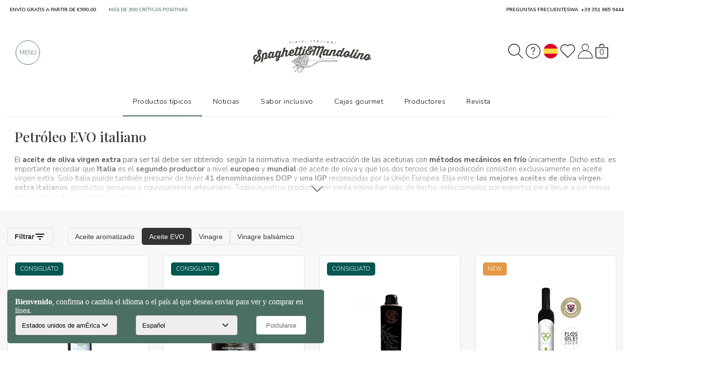

--- FILE ---
content_type: text/html; charset=UTF-8
request_url: https://www.spaghettiemandolino.it/es/olio-extravergine-aceto-balsamico/olio-extravergine
body_size: 30625
content:

 <!DOCTYPE HTML>
<html lang="es">
<head>
    <meta charset="utf-8" />
    <title>Venta de aceite de oliva virgen extra italiano en línea</title>
    <meta name="description" content="Venta de aceite de oliva virgen extra en línea: en nuestra tienda puede encontrar el mejor aceite de oliva virgen extra hecho a mano. | Selección S&M" />
    <link rel="preconnect" href="https://static.spaghettiemandolino.it">
    
    
  	<link rel="canonical" href="https://www.spaghettiemandolino.it/es/olio-extravergine-aceto-balsamico/olio-extravergine" />
    <link rel="next" href="https://www.spaghettiemandolino.it/es/olio-extravergine-aceto-balsamico/olio-extravergine?p=2">
    <link rel="alternate" hreflang="it-IT" href="https://www.spaghettiemandolino.it/olio-extravergine-aceto-balsamico/olio-extravergine" />
<link rel="alternate" hreflang="it-SM" href="https://www.spaghettiemandolino.it/olio-extravergine-aceto-balsamico/olio-extravergine" />
<link rel="alternate" hreflang="it-CH" href="https://www.spaghettiemandolino.it/olio-extravergine-aceto-balsamico/olio-extravergine" />
<link rel="alternate" hreflang="fr-FR" href="https://www.spaghettiemandolino.it/fr/olio-extravergine-aceto-balsamico/olio-extravergine" />
<link rel="alternate" hreflang="fr-MC" href="https://www.spaghettiemandolino.it/fr/olio-extravergine-aceto-balsamico/olio-extravergine" />
<link rel="alternate" hreflang="fr-CH" href="https://www.spaghettiemandolino.it/fr/olio-extravergine-aceto-balsamico/olio-extravergine" />
<link rel="alternate" hreflang="de-AT" href="https://www.spaghettiemandolino.it/de/olio-extravergine-aceto-balsamico/olio-extravergine" />
<link rel="alternate" hreflang="de-DE" href="https://www.spaghettiemandolino.it/de/olio-extravergine-aceto-balsamico/olio-extravergine" />
<link rel="alternate" hreflang="de-LI" href="https://www.spaghettiemandolino.it/de/olio-extravergine-aceto-balsamico/olio-extravergine" />
<link rel="alternate" hreflang="de-CH" href="https://www.spaghettiemandolino.it/de/olio-extravergine-aceto-balsamico/olio-extravergine" />
<link rel="alternate" hreflang="en-IE" href="https://www.spaghettiemandolino.it/en/olio-extravergine-aceto-balsamico/olio-extravergine" />
<link rel="alternate" hreflang="en-GB" href="https://www.spaghettiemandolino.it/en/olio-extravergine-aceto-balsamico/olio-extravergine" />
<link rel="alternate" hreflang="en-CA" href="https://www.spaghettiemandolino.it/en/olio-extravergine-aceto-balsamico/olio-extravergine" />
<link rel="alternate" hreflang="pt-PT" href="https://www.spaghettiemandolino.it/pt/olio-extravergine-aceto-balsamico/olio-extravergine" />
<link rel="alternate" hreflang="nl-BE" href="https://www.spaghettiemandolino.it/nl/olio-extravergine-aceto-balsamico/olio-extravergine" />
<link rel="alternate" hreflang="nl-NL" href="https://www.spaghettiemandolino.it/nl/olio-extravergine-aceto-balsamico/olio-extravergine" />
<link rel="alternate" hreflang="be-BE" href="https://www.spaghettiemandolino.it/be/olio-extravergine-aceto-balsamico/olio-extravergine" />
<link rel="alternate" hreflang="es-AR" href="https://www.spaghettiemandolino.it/es/olio-extravergine-aceto-balsamico/olio-extravergine" />
<link rel="alternate" hreflang="es-ES" href="https://www.spaghettiemandolino.it/es/olio-extravergine-aceto-balsamico/olio-extravergine" />
<link rel="alternate" hreflang="pl-PL" href="https://www.spaghettiemandolino.it/pl/olio-extravergine-aceto-balsamico/olio-extravergine" />
<link rel="alternate" hreflang="sv-SE" href="https://www.spaghettiemandolino.it/sv/olio-extravergine-aceto-balsamico/olio-extravergine" />
<link rel="alternate" hreflang="cs-CZ" href="https://www.spaghettiemandolino.it/cs/olio-extravergine-aceto-balsamico/olio-extravergine" />
<link rel="alternate" hreflang="no-NO" href="https://www.spaghettiemandolino.it/no/olio-extravergine-aceto-balsamico/olio-extravergine" />
<link rel="alternate" hreflang="da-DK" href="https://www.spaghettiemandolino.it/da/olio-extravergine-aceto-balsamico/olio-extravergine" />
<link rel="alternate" hreflang="fi-FI" href="https://www.spaghettiemandolino.it/fi/olio-extravergine-aceto-balsamico/olio-extravergine" />
<link rel="alternate" hreflang="bg-BG" href="https://www.spaghettiemandolino.it/bg/olio-extravergine-aceto-balsamico/olio-extravergine" />
<link rel="alternate" hreflang="el-GR" href="https://www.spaghettiemandolino.it/gr/olio-extravergine-aceto-balsamico/olio-extravergine" />
<link rel="alternate" hreflang="x-default" href="https://www.spaghettiemandolino.it/olio-extravergine-aceto-balsamico/olio-extravergine" />
<meta property="og:url" content="https://www.spaghettiemandolino.it/es/olio-extravergine-aceto-balsamico/olio-extravergine" />

    <meta name="robots" content="index, follow">
    <meta property="og:title" content="Venta de aceite de oliva virgen extra italiano en línea" />
    <meta property="og:site_name" content="spaghettiemandolino.it" />
    <meta property="og:type" content="website" />
    <meta property="og:description" content="Venta de aceite de oliva virgen extra en línea: en nuestra tienda puede encontrar el mejor aceite de oliva virgen extra hecho a mano. | Selección S&M" />
    <meta property="og:image" content="" />
    <meta property="og:image:type" content="image/jpeg" />
    <meta name="facebook-domain-verification" content="dftjp28x5sfpvr9yzs0on726frd8am" />
    <meta property="fb:app_id" content="664932577007548" />
    
    <meta name="viewport" content="width=device-width, initial-scale=1" />
    <meta name="apple-mobile-web-app-capable" content="yes" />
    <meta name="mobile-web-app-capable" content="yes" />
    <meta name="format-detection" content="telephone=no">
    <link rel="apple-touch-icon" href="/img/public/tpl/logo_spaghetti_new.svg" />
    <script type="text/javascript" src="/js/jQuery/jquery-3.7.0.min.js?20230530-1"></script>
    <script type="text/javascript" src="/js/js/bundle.js?20240723-3" defer></script>
    <meta name="p:domain_verify" content="074c77cfe2ceb95a62a9f7c70fbe746a"/>
    <link rel="stylesheet" href="/js/bootstrap-3.3.7/bootstrap.min.css" crossorigin="anonymous">
    <link rel="stylesheet" type="text/css" href="/css/public/public.css?20260116-10332" media="print" onload="this.media='screen'"/>
    
    
    <link rel="stylesheet" type="text/css" href="/css/public/fancybox.css?2020070-4" media="print" onload="this.media='screen'" />
    
    <link rel="stylesheet" type="text/css" href="/css/public/public_tablet.css?20230223" media="print" onload="this.media='only screen and (max-width: 1024px)'" />
    <link rel="stylesheet" type="text/css" href="/css/public/public_phone.css?20250729-1" media="print" onload="this.media='only screen and (max-width: 667px)'" />
    
    
    <link rel="shortcut icon" href="https://www.spaghettiemandolino.it/favicon.ico" type="image/icon" />
    <meta name="google-site-verification" content="B0JW7wbIRLxY8C2WYzGVqm-WixsuIEzlSVRraqEJw8s" /><!-- google shopping -->
    <meta name="google-site-verification" content="Ip0gY3BTDjq62cyb--9Q7VA-TUMexTzaRI4FNXJz4GM" /><!-- google searchconsole -->
    <!--[if lte IE 8]><link rel="stylesheet" type="text/css" href="https://www.spaghettiemandolino.it/css/public/explorer.css" media="screen" /><![endif]-->

    

  <link href="https://fonts.googleapis.com/css2?family=Nunito+Sans:ital,wght@0,300;0,400;0,600;0,700;0,800;1,600&family=Playfair+Display:ital,wght@0,400;0,500;0,600;0,700;1,400&display=swap"
  rel="preload" as="style" onload="this.onload=null; this.rel='stylesheet';"> 
</head>
<script src="https://apis.google.com/js/platform.js?onload=renderBadge" async defer></script>
<script src="https://apis.google.com/js/platform.js?onload=renderOptIn" async defer></script>
<style>
  :root {
    --border-custom: 2em; --fontprincipale: 'Nunito Sans', sans-serif; --verde-sm-sub: #D3EEE7; --verde-sm: #4c6f64; --verde-sm2: #4c6f64; --verde-sm-new: #4c6f64; --search-height: 7em; --search-padding: 1em;}
  @media only screen and (max-width: 667px){
    :root {--border-custom:1em;}
  }
  
  
.spazia-menu{width:100%;height:13em;}
@media only screen and (max-width:667px){.spazia-menu{height:11em;}}
.page_blog #nome-prodotto {margin:3.5em auto 20px !important;height:100px;}
.nome-categoria h1, .nome-corsivato h1 {color:#fff;font-family:var(--fonttitoli);font-weight:700;text-align:left;line-height:1.3;}
.piccola_descrizione_categoria.top_text, .piccola_descrizione_categoria.top_text p {
  /* text-overflow:ellipsis; */
  overflow:hidden;display: -webkit-box;
  /* -webkit-line-clamp: 3; */
  -webkit-box-orient:vertical;color:#333;font-size:16px;line-height:1.3;text-align:left;font-family:var(--fontprincipale);font-weight:300;font-size:15px;margin-bottom:1em;}
.no-scroll-x {overflow-x: hidden;}
</style>
<body class="page_sottocategorie_new">
<div class="spazia-menu natale"></div>
<script>
  const LANG_SCRIPT = "es";
</script>
<div id="overlay-wrapper" style="display:none;">
	<div id="login_close" class="close_menu" ><i class="fa fa-times fa-2x" aria-hidden="true"></i></div>
    <div id="overlay-content-box">
		<div id="loginFrame" src="https://www.spaghettiemandolino.it/login" style="display: none !important;"></div>
    </div>
</div>
<script src="https://www.spaghettiemandolino.it/js/js/lazyload.js?20240920-1"></script>

<link rel="stylesheet" href="https://www.spaghettiemandolino.it/css/public/sottocategoria.css?20240627">
  <div class="piccola_descrizione_categoria" style="margin-left:0;padding-left:2em;padding-top:2em;height: 53px;">
    
    <div id="box_breadcrumb" class="mostra-horeca" itemscope itemtype="https://schema.org/BreadcrumbList"><span><span itemprop="itemListElement" itemscope itemtype="https://schema.org/ListItem"><a itemprop="item" href="https://www.spaghettiemandolino.it/es/"><img src="/img/public/tpl/sem_logo_corto_nero.svg?2" itemprop="image" width="20" height="20" alt="Spaghetti & Mandolino - home page" title="Spaghetti & Mandolino - home page" /></a><meta itemprop="name" content="Home page" /><meta itemprop="position" content="1" /></span> / <span itemprop="itemListElement" itemscope
itemtype="http://schema.org/ListItem"><a itemprop="item" href="https://www.spaghettiemandolino.it/es/food"><span itemprop="name">Productos típicos</span></a><meta itemprop="position" content="2" /></span> / <span itemprop="itemListElement" itemscope
itemtype="http://schema.org/ListItem"><a itemprop="item" href="https://www.spaghettiemandolino.it/es/olio-extravergine-aceto-balsamico"><span itemprop="name">Aceite y vinagre</span></a><meta itemprop="position" content="3" /></span> / <span itemprop="itemListElement" itemscope
itemtype="http://schema.org/ListItem"><span itemprop="name">Aceite EVO</span><meta itemprop="position" content="4" /></span></span></div>
    
  </div>
    <div class="nome-corsivato" style="position: initial;align-items:flex-start;padding:1em 0.5em var(--border-custom) var(--border-custom);transform:initial;
    height:calc(64.6px + 120px);
    display:flex;justify-content:flex-start;width: 100%;flex-direction: column;">
      <h1 style="color: #393939;font-size:28px;font-weight:500;">Petróleo EVO italiano</h1>
      <div class="piccola_descrizione_categoria top_text" style="width: 100%;margin: 0;padding:1em 0;cursor: pointer;" onclick="$('.nome-corsivato').toggleClass('open')"><p>El <strong>aceite de oliva virgen extra</strong> para ser tal debe ser obtenido, según la normativa, mediante extracción de las aceitunas con <strong>métodos mecánicos en frío</strong> únicamente. Dicho esto, es importante recordar que <strong>Italia</strong> es el <strong>segundo productor</strong> a nivel <strong>europeo</strong> y <strong>mundial</strong> de aceite de oliva y que los dos tercios de la producción consisten exclusivamente en aceite virgen extra.&nbsp;Solo Italia puede también presumir de tener <strong>41 denominaciones DOP</strong> y <strong>una IGP</strong> reconocidas por la Unión Europea. Elija entre <strong>los mejores aceites de oliva virgen extra italianos</strong>, productos genuinos y rigurosamente artesanales. Todos nuestros productos en venta online han sido, de hecho, seleccionados por expertos para llevar a sus mesas solo lo mejor de la cocina típica italiana.&nbsp;&nbsp;</p></div>
    </div>
    
    <div class="container box-esterno-grey countProd">
      
 <script>
    function mostraFiltriOpen(){
        $("body").addClass("no-overflow");
        $("#filtri-frame").show();
    }
    function menuFiltriClose(){
        $("body").removeClass("no-overflow");
        $("#filtri-frame").hide();
        //$(".menu-filtri").removeClass("active");
    }
    function menuFiltriReset(){
        if("https://www.spaghettiemandolino.it/es/olio-extravergine-aceto-balsamico/olio-extravergine" != "" && location.href != 'https://www.spaghettiemandolino.it/es/olio-extravergine-aceto-balsamico/olio-extravergine') location.href='https://www.spaghettiemandolino.it/es/olio-extravergine-aceto-balsamico/olio-extravergine';
        else menuFiltriClose();
    }
 </script>
<link rel="stylesheet" href="https://www.spaghettiemandolino.it/css/public/filtri.css?20240627">
  <div class="row filtri-hide_vis active" style="padding:1em 0;">
    <div class="col-sx-12">
        <div class="left-flex">
            <span class="btn-filter" onclick="mostraFiltri()">
                <img src="https://www.spaghettiemandolino.it/img/public/tpl/menu/icon-filtri.jpg" alt="filtri"/>
                <span>Mostrar filtros</span>
            </span>
            <span class="btn-filter" onclick="mostraFiltri()" style="display:none;">
                <img src="https://www.spaghettiemandolino.it/img/public/tpl/menu/icon-filtri.jpg" alt="filtri"/>
                <span>Ocultar filtros</span>
            </span>
        </div>
     </div>
</div>
<script>
    const canonical_url = "https://www.spaghettiemandolino.it/es/olio-extravergine-aceto-balsamico/olio-extravergine";
    var filtro_sottocategoria = [];
    filtro_sottocategoria.push({ "id": "olio-aromatizzato", "value": "olio-aromatizzato", "name": "Aceite aromatizado", "link": "olio-extravergine-aceto-balsamico/olio-aromatizzato" });filtro_sottocategoria.push({ "id": "olio-extravergine", "value": "olio-extravergine", "name": "Aceite EVO", "link": "olio-extravergine-aceto-balsamico/olio-extravergine" });filtro_sottocategoria.push({ "id": "aceto", "value": "aceto", "name": "Vinagre", "link": "olio-extravergine-aceto-balsamico/aceto" });filtro_sottocategoria.push({ "id": "aceto-balsamico", "value": "aceto-balsamico", "name": "Vinagre balsámico", "link": "olio-extravergine-aceto-balsamico/aceto-balsamico" });
    var filtro_categoria_sub = [];
    
    var filtro_categoria_url = [];
    
</script> 
<style>.filtri-hide_vis{ display: none;}.filtri-hide {display: none !important;}</style>
<iframe src="https://www.spaghettiemandolino.it/es/filtri_horizontal.html" frameborder="0" style="width: 100%;height: 80px;" id="filtri_horizontal-frame"></iframe>
<div class="row filtri-hide" name="filtri">
    <script>
        if($(window).width() < 667){
            $(".filtri-hide_vis.active").removeClass("active");
            $(".filtri-hide.active").removeClass("active");
        }
    </script>
    <div class="col-sx-12">
        <div class="centra-flex">
            <div class="space-flex">
                
                
                
                
                
                
                
            </div>
        </div>
        <div class="centra-flex"><div class="space-flex"><input type="text" name="filter_cerca" class="filter_select" placeholder="Buscar..." style="display:none"></div></div>
    </div>
  </div>
  
<div class="container hide-empty" style="padding:0;padding-bottom:2em;height:620px;">
    <div class="row margin-top-60 cont">
        

        
        <div itemprop="itemListElement" itemscope itemtype="http://schema.org/Product" class="col-xs-12 col-sm-6 col-md-3 col-lg-3 box_prodotto_new-container" style="height:540px;margin-bottom:20px;display:;flex-shrink:0;">
    <div class="box_prodotto_new" style="height:540px;">
        <div class="barra_sopra" style="height: 56px;"><span class="label_box"><span style="background-color: var(--verdechiaro);text-transform: uppercase;">CONSIGLIATO</span><span class="box-add-wishlist"><span class="far fa-heart" alt="Aggiungi Aceite toscano IGP EVO 250 ml - Fattoria di Busona ai preferiti" title="Aggiungi Aceite toscano IGP EVO 250 ml - Fattoria di Busona ai preferiti" onclick="add_wish_da_prodotto(this, '5163')"></span><input type="hidden" name="id_prodotto" id="id_prodotto" value="5163"></span></span></div>
        <div style="display:flex;justify-content:center;"><div class="img-bg-box" onclick="window.location.href='https://www.spaghettiemandolino.it/es/p5163-olio-evo-igp-toscano-250-ml-fattoria-di-busona'" style="place-content:center;display:grid;width:200px;height:200px;">
                <picture>
                    <source media="(max-width: 799px)" data-srcset="https://static.spaghettiemandolino.it/cdn-cgi/image/format=auto,fit=contain,width=200,height=200/img_prodotti/big/5163-olio-evo-igp-toscano-250-ml-fattoria-di-busona.jpeg?16929454751" loading="lazy" />
                    <source media="(min-width: 800px)" data-srcset="https://static.spaghettiemandolino.it/cdn-cgi/image/format=auto,fit=contain,width=200,height=200/img_prodotti/big/5163-olio-evo-igp-toscano-250-ml-fattoria-di-busona.jpeg?16929454751" loading="lazy"/>
                    <img data-lazy-src="https://static.spaghettiemandolino.it/cdn-cgi/image/format=auto,fit=contain,width=200,height=200/img_prodotti/big/5163-olio-evo-igp-toscano-250-ml-fattoria-di-busona.jpeg?16929454751" alt="Aceite toscano IGP EVO 250 ml - Fattoria di Busona" title="Aceite toscano IGP EVO 250 ml - Fattoria di Busona" width="200" height="200" loading="lazy"/>
                </picture>
        </div></div>
        <div class="prodotto_flags" data-flags="0,0,0,0,0,0,0,0,0,1,0,1,0,toscana,Toscana"></div>       
        <div class="txt-cont"><h3 class="txt" itemprop="name"><a href="https://www.spaghettiemandolino.it/es/p5163-olio-evo-igp-toscano-250-ml-fattoria-di-busona" title="Aceite toscano IGP EVO 250 ml - Fattoria di Busona" itemprop="url">Aceite toscano IGP EVO 250 ml - Fattoria di Busona</a></h3></div>
        <h5 class="anchor-bottom3" itemprop="brand">Fattoria di Busona</h5>
        <meta itemprop="image" content="https://static.spaghettiemandolino.it/img_prodotti/5163-olio-evo-igp-toscano-250-ml-fattoria-di-busona.jpeg?16929454751" />
        <div class="prezzo" itemprop="offers" itemscope itemtype="http://schema.org/Offer">
            <meta itemprop="priceCurrency" content="EUR" />
            <span itemprop="price" content="10.9"><span class="prezzo-simbol">&euro;</span> 10,90</span>
            <div class="cart-buy-btn" onclick="addToCart(5163)" style="display: ;">
                <img src="https://www.spaghettiemandolino.it/img/icone/cart.svg?1" alt="Añadir al carrito" width="24" height="24"/>
            </div>
            <div class="cart-buy-btn disabled" onclick="add_wish_da_product_not_available(5163)" style="display:none;"><img src="https://www.spaghettiemandolino.it/img/icone/heart.svg?2" alt="Notificarme de la disponibilidad" width="24" height="24"/></div>
        </div>
    </div>
</div>
        
        <div itemprop="itemListElement" itemscope itemtype="http://schema.org/Product" class="col-xs-12 col-sm-6 col-md-3 col-lg-3 box_prodotto_new-container" style="height:540px;margin-bottom:20px;display:;flex-shrink:0;">
    <div class="box_prodotto_new" style="height:540px;">
        <div class="barra_sopra" style="height: 56px;"><span class="label_box"><span style="background-color: var(--verdechiaro);text-transform: uppercase;">CONSIGLIATO</span><span class="box-add-wishlist"><span class="far fa-heart" alt="Aggiungi Aceite Grignano EVO 100 ml - Luigi Ruffo ai preferiti" title="Aggiungi Aceite Grignano EVO 100 ml - Luigi Ruffo ai preferiti" onclick="add_wish_da_prodotto(this, '5173')"></span><input type="hidden" name="id_prodotto" id="id_prodotto" value="5173"></span></span></div>
        <div style="display:flex;justify-content:center;"><div class="img-bg-box" onclick="window.location.href='https://www.spaghettiemandolino.it/es/p5173-olio-evo-grignano-dop-100ml-luigi-ruffo'" style="place-content:center;display:grid;width:200px;height:200px;">
                <picture>
                    <source media="(max-width: 799px)" data-srcset="https://static.spaghettiemandolino.it/cdn-cgi/image/format=auto,fit=contain,width=200,height=200/img_prodotti/big/5173-olio-evo-grignano-dop-100ml-luigi-ruffo.jpeg?16923625461" loading="lazy" />
                    <source media="(min-width: 800px)" data-srcset="https://static.spaghettiemandolino.it/cdn-cgi/image/format=auto,fit=contain,width=200,height=200/img_prodotti/big/5173-olio-evo-grignano-dop-100ml-luigi-ruffo.jpeg?16923625461" loading="lazy"/>
                    <img data-lazy-src="https://static.spaghettiemandolino.it/cdn-cgi/image/format=auto,fit=contain,width=200,height=200/img_prodotti/big/5173-olio-evo-grignano-dop-100ml-luigi-ruffo.jpeg?16923625461" alt="Aceite Grignano EVO 100 ml - Luigi Ruffo" title="Aceite Grignano EVO 100 ml - Luigi Ruffo" width="200" height="200" loading="lazy"/>
                </picture>
        </div></div>
        <div class="prodotto_flags" data-flags="0,0,0,0,0,0,0,1,0,0,0,0,0,veneto,Véneto"></div>       
        <div class="txt-cont"><h3 class="txt" itemprop="name"><a href="https://www.spaghettiemandolino.it/es/p5173-olio-evo-grignano-dop-100ml-luigi-ruffo" title="Aceite Grignano EVO 100 ml - Luigi Ruffo" itemprop="url">Aceite Grignano EVO 100 ml - Luigi Ruffo</a></h3></div>
        <h5 class="anchor-bottom3" itemprop="brand">Azienda Agricola Luigi Ruffo</h5>
        <meta itemprop="image" content="https://static.spaghettiemandolino.it/img_prodotti/5173-olio-evo-grignano-dop-100ml-luigi-ruffo.jpeg?16923625461" />
        <div class="prezzo" itemprop="offers" itemscope itemtype="http://schema.org/Offer">
            <meta itemprop="priceCurrency" content="EUR" />
            <span itemprop="price" content="6"><span class="prezzo-simbol">&euro;</span> 6,00</span>
            <div class="cart-buy-btn" onclick="addToCart(5173)" style="display: ;">
                <img src="https://www.spaghettiemandolino.it/img/icone/cart.svg?1" alt="Añadir al carrito" width="24" height="24"/>
            </div>
            <div class="cart-buy-btn disabled" onclick="add_wish_da_product_not_available(5173)" style="display:none;"><img src="https://www.spaghettiemandolino.it/img/icone/heart.svg?2" alt="Notificarme de la disponibilidad" width="24" height="24"/></div>
        </div>
    </div>
</div>
        
        <div itemprop="itemListElement" itemscope itemtype="http://schema.org/Product" class="col-xs-12 col-sm-6 col-md-3 col-lg-3 box_prodotto_new-container" style="height:540px;margin-bottom:20px;display:;flex-shrink:0;">
    <div class="box_prodotto_new" style="height:540px;">
        <div class="barra_sopra" style="height: 56px;"><span class="label_box"><span style="background-color: var(--verdechiaro);text-transform: uppercase;">CONSIGLIATO</span><span class="box-add-wishlist"><span class="far fa-heart" alt="Aggiungi Aceite Grignano EVO 250 ml - Luigi Ruffo ai preferiti" title="Aggiungi Aceite Grignano EVO 250 ml - Luigi Ruffo ai preferiti" onclick="add_wish_da_prodotto(this, '4985')"></span><input type="hidden" name="id_prodotto" id="id_prodotto" value="4985"></span></span></div>
        <div style="display:flex;justify-content:center;"><div class="img-bg-box" onclick="window.location.href='https://www.spaghettiemandolino.it/es/p4985-olio-extra-vergine-di-oliva-di-grignano-dop-250ml-azienda-agricola-ruffo'" style="place-content:center;display:grid;width:200px;height:200px;">
                <picture>
                    <source media="(max-width: 799px)" data-srcset="https://static.spaghettiemandolino.it/cdn-cgi/image/format=auto,fit=contain,width=200,height=200/img_prodotti/big/4985-olio-extra-vergine-di-oliva-di-grignano-dop-250ml-azienda-agricola-ruffo.jpeg?16923664061" loading="lazy" />
                    <source media="(min-width: 800px)" data-srcset="https://static.spaghettiemandolino.it/cdn-cgi/image/format=auto,fit=contain,width=200,height=200/img_prodotti/big/4985-olio-extra-vergine-di-oliva-di-grignano-dop-250ml-azienda-agricola-ruffo.jpeg?16923664061" loading="lazy"/>
                    <img data-lazy-src="https://static.spaghettiemandolino.it/cdn-cgi/image/format=auto,fit=contain,width=200,height=200/img_prodotti/big/4985-olio-extra-vergine-di-oliva-di-grignano-dop-250ml-azienda-agricola-ruffo.jpeg?16923664061" alt="Aceite Grignano EVO 250 ml - Luigi Ruffo" title="Aceite Grignano EVO 250 ml - Luigi Ruffo" width="200" height="200" loading="lazy"/>
                </picture>
        </div></div>
        <div class="prodotto_flags" data-flags="0,0,0,0,0,0,0,1,0,0,0,0,0,veneto,Véneto"></div>       
        <div class="txt-cont"><h3 class="txt" itemprop="name"><a href="https://www.spaghettiemandolino.it/es/p4985-olio-extra-vergine-di-oliva-di-grignano-dop-250ml-azienda-agricola-ruffo" title="Aceite Grignano EVO 250 ml - Luigi Ruffo" itemprop="url">Aceite Grignano EVO 250 ml - Luigi Ruffo</a></h3></div>
        <h5 class="anchor-bottom3" itemprop="brand">Azienda Agricola Luigi Ruffo</h5>
        <meta itemprop="image" content="https://static.spaghettiemandolino.it/img_prodotti/4985-olio-extra-vergine-di-oliva-di-grignano-dop-250ml-azienda-agricola-ruffo.jpeg?16923664061" />
        <div class="prezzo" itemprop="offers" itemscope itemtype="http://schema.org/Offer">
            <meta itemprop="priceCurrency" content="EUR" />
            <span itemprop="price" content="10.9"><span class="prezzo-simbol">&euro;</span> 10,90</span>
            <div class="cart-buy-btn" onclick="addToCart(4985)" style="display: ;">
                <img src="https://www.spaghettiemandolino.it/img/icone/cart.svg?1" alt="Añadir al carrito" width="24" height="24"/>
            </div>
            <div class="cart-buy-btn disabled" onclick="add_wish_da_product_not_available(4985)" style="display:none;"><img src="https://www.spaghettiemandolino.it/img/icone/heart.svg?2" alt="Notificarme de la disponibilidad" width="24" height="24"/></div>
        </div>
    </div>
</div>
        
        <div itemprop="itemListElement" itemscope itemtype="http://schema.org/Product" class="col-xs-12 col-sm-6 col-md-3 col-lg-3 box_prodotto_new-container" style="height:540px;margin-bottom:20px;display:;flex-shrink:0;">
    <div class="box_prodotto_new" style="height:540px;">
        <div class="barra_sopra" style="height: 56px;"><span class="label_box"><span style="background-color: #e39945;text-transform: uppercase;">NEW</span><span class="box-add-wishlist"><span class="far fa-heart" alt="Aggiungi Aceite EVO Colletorto 500ml SUNNN ai preferiti" title="Aggiungi Aceite EVO Colletorto 500ml SUNNN ai preferiti" onclick="add_wish_da_prodotto(this, '5892')"></span><input type="hidden" name="id_prodotto" id="id_prodotto" value="5892"></span></span></div>
        <div style="display:flex;justify-content:center;"><div class="img-bg-box" onclick="window.location.href='https://www.spaghettiemandolino.it/es/p5892-olio-evo-colletorto-500ml-sunnn'" style="place-content:center;display:grid;width:200px;height:200px;">
                <picture>
                    <source media="(max-width: 799px)" data-srcset="https://static.spaghettiemandolino.it/cdn-cgi/image/format=auto,fit=contain,width=200,height=200/img_prodotti/big/5892-olio-evo-colletorto-500ml-sunnn.png?17689233761" loading="lazy" />
                    <source media="(min-width: 800px)" data-srcset="https://static.spaghettiemandolino.it/cdn-cgi/image/format=auto,fit=contain,width=200,height=200/img_prodotti/big/5892-olio-evo-colletorto-500ml-sunnn.png?17689233761" loading="lazy"/>
                    <img data-lazy-src="https://static.spaghettiemandolino.it/cdn-cgi/image/format=auto,fit=contain,width=200,height=200/img_prodotti/big/5892-olio-evo-colletorto-500ml-sunnn.png?17689233761" alt="Aceite EVO Colletorto 500ml SUNNN" title="Aceite EVO Colletorto 500ml SUNNN" width="200" height="200" loading="lazy"/>
                </picture>
        </div></div>
        <div class="prodotto_flags" data-flags="0,1,0,1,0,0,0,0,0,1,0,0,0,molise,Molise"></div>       
        <div class="txt-cont"><h3 class="txt" itemprop="name"><a href="https://www.spaghettiemandolino.it/es/p5892-olio-evo-colletorto-500ml-sunnn" title="Aceite EVO Colletorto 500ml SUNNN" itemprop="url">Aceite EVO Colletorto 500ml SUNNN</a></h3></div>
        <h5 class="anchor-bottom3" itemprop="brand">SUNNN Italian Superior Food</h5>
        <meta itemprop="image" content="https://static.spaghettiemandolino.it/img_prodotti/5892-olio-evo-colletorto-500ml-sunnn.png?17689233761" />
        <div class="prezzo" itemprop="offers" itemscope itemtype="http://schema.org/Offer">
            <meta itemprop="priceCurrency" content="EUR" />
            <span itemprop="price" content="32.5"><span class="prezzo-simbol">&euro;</span> 32,50</span>
            <div class="cart-buy-btn" onclick="addToCart(5892)" style="display: ;">
                <img src="https://www.spaghettiemandolino.it/img/icone/cart.svg?1" alt="Añadir al carrito" width="24" height="24"/>
            </div>
            <div class="cart-buy-btn disabled" onclick="add_wish_da_product_not_available(5892)" style="display:none;"><img src="https://www.spaghettiemandolino.it/img/icone/heart.svg?2" alt="Notificarme de la disponibilidad" width="24" height="24"/></div>
        </div>
    </div>
</div>
        
        <div itemprop="itemListElement" itemscope itemtype="http://schema.org/Product" class="col-xs-12 col-sm-6 col-md-3 col-lg-3 box_prodotto_new-container" style="height:540px;margin-bottom:20px;display:;flex-shrink:0;">
    <div class="box_prodotto_new" style="height:540px;">
        <div class="barra_sopra" style="height: 56px;"><span class="label_box"><span style="background-color: ;text-transform: uppercase;">&nbsp;</span><span class="box-add-wishlist"><span class="far fa-heart" alt="Aggiungi Aceite de oliva virgen extra 100 ml ai preferiti" title="Aggiungi Aceite de oliva virgen extra 100 ml ai preferiti" onclick="add_wish_da_prodotto(this, '1234')"></span><input type="hidden" name="id_prodotto" id="id_prodotto" value="1234"></span></span></div>
        <div style="display:flex;justify-content:center;"><div class="img-bg-box" onclick="window.location.href='https://www.spaghettiemandolino.it/es/p1234-olio-extravergine-di-oliva-extra-100ml'" style="place-content:center;display:grid;width:200px;height:200px;">
                <picture>
                    <source media="(max-width: 799px)" data-srcset="https://static.spaghettiemandolino.it/cdn-cgi/image/format=auto,fit=contain,width=200,height=200/img_prodotti/big/1234-olio-extravergine-di-oliva-extra-100ml.jpeg?16923663021"  />
                    <source media="(min-width: 800px)" data-srcset="https://static.spaghettiemandolino.it/cdn-cgi/image/format=auto,fit=contain,width=200,height=200/img_prodotti/big/1234-olio-extravergine-di-oliva-extra-100ml.jpeg?16923663021" />
                    <img data-lazy-src="https://static.spaghettiemandolino.it/cdn-cgi/image/format=auto,fit=contain,width=200,height=200/img_prodotti/big/1234-olio-extravergine-di-oliva-extra-100ml.jpeg?16923663021" alt="Aceite de oliva virgen extra 100 ml" title="Aceite de oliva virgen extra 100 ml" width="200" height="200" />
                </picture>
        </div></div>
        <div class="prodotto_flags" data-flags="0,0,0,0,0,0,0,0,0,0,0,0,0,veneto,Véneto"></div>       
        <div class="txt-cont"><h3 class="txt" itemprop="name"><a href="https://www.spaghettiemandolino.it/es/p1234-olio-extravergine-di-oliva-extra-100ml" title="Aceite de oliva virgen extra 100 ml" itemprop="url">Aceite de oliva virgen extra 100 ml</a></h3></div>
        <h5 class="anchor-bottom3" itemprop="brand">Redoro</h5>
        <meta itemprop="image" content="https://static.spaghettiemandolino.it/img_prodotti/1234-olio-extravergine-di-oliva-extra-100ml.jpeg?16923663021" />
        <div class="prezzo" itemprop="offers" itemscope itemtype="http://schema.org/Offer">
            <meta itemprop="priceCurrency" content="EUR" />
            <span itemprop="price" content="3.8"><span class="prezzo-simbol">&euro;</span> 3,80</span>
            <div class="cart-buy-btn" onclick="addToCart(1234)" style="display: ;">
                <img src="https://www.spaghettiemandolino.it/img/icone/cart.svg?1" alt="Añadir al carrito" width="24" height="24"/>
            </div>
            <div class="cart-buy-btn disabled" onclick="add_wish_da_product_not_available(1234)" style="display:none;"><img src="https://www.spaghettiemandolino.it/img/icone/heart.svg?2" alt="Notificarme de la disponibilidad" width="24" height="24"/></div>
        </div>
    </div>
</div>
        
        <div itemprop="itemListElement" itemscope itemtype="http://schema.org/Product" class="col-xs-12 col-sm-6 col-md-3 col-lg-3 box_prodotto_new-container" style="height:540px;margin-bottom:20px;display:;flex-shrink:0;">
    <div class="box_prodotto_new" style="height:540px;">
        <div class="barra_sopra" style="height: 56px;"><span class="label_box"><span style="background-color: ;text-transform: uppercase;">&nbsp;</span><span class="box-add-wishlist"><span class="far fa-heart" alt="Aggiungi Aceite de oliva virgen extra Leccio La Contarina 100 ml ai preferiti" title="Aggiungi Aceite de oliva virgen extra Leccio La Contarina 100 ml ai preferiti" onclick="add_wish_da_prodotto(this, '2511')"></span><input type="hidden" name="id_prodotto" id="id_prodotto" value="2511"></span></span></div>
        <div style="display:flex;justify-content:center;"><div class="img-bg-box" onclick="window.location.href='https://www.spaghettiemandolino.it/es/p2511-olio-extravergine-di-oliva-leccio-2016-la-contarina-100ml'" style="place-content:center;display:grid;width:200px;height:200px;">
                <picture>
                    <source media="(max-width: 799px)" data-srcset="https://static.spaghettiemandolino.it/cdn-cgi/image/format=auto,fit=contain,width=200,height=200/img_prodotti/big/2511-olio-extravergine-di-oliva-leccio-2016-la-contarina-100ml.jpeg?16923678401"  />
                    <source media="(min-width: 800px)" data-srcset="https://static.spaghettiemandolino.it/cdn-cgi/image/format=auto,fit=contain,width=200,height=200/img_prodotti/big/2511-olio-extravergine-di-oliva-leccio-2016-la-contarina-100ml.jpeg?16923678401" />
                    <img data-lazy-src="https://static.spaghettiemandolino.it/cdn-cgi/image/format=auto,fit=contain,width=200,height=200/img_prodotti/big/2511-olio-extravergine-di-oliva-leccio-2016-la-contarina-100ml.jpeg?16923678401" alt="Aceite de oliva virgen extra Leccio La Contarina 100 ml" title="Aceite de oliva virgen extra Leccio La Contarina 100 ml" width="200" height="200" />
                </picture>
        </div></div>
        <div class="prodotto_flags" data-flags="0,0,0,0,0,0,1,1,0,0,0,0,0,veneto,Véneto"></div>       
        <div class="txt-cont"><h3 class="txt" itemprop="name"><a href="https://www.spaghettiemandolino.it/es/p2511-olio-extravergine-di-oliva-leccio-2016-la-contarina-100ml" title="Aceite de oliva virgen extra Leccio La Contarina 100 ml" itemprop="url">Aceite de oliva virgen extra Leccio La Contarina 100 ml</a></h3></div>
        <h5 class="anchor-bottom3" itemprop="brand">La Contarina</h5>
        <meta itemprop="image" content="https://static.spaghettiemandolino.it/img_prodotti/2511-olio-extravergine-di-oliva-leccio-2016-la-contarina-100ml.jpeg?16923678401" />
        <div class="prezzo" itemprop="offers" itemscope itemtype="http://schema.org/Offer">
            <meta itemprop="priceCurrency" content="EUR" />
            <span itemprop="price" content="5.7"><span class="prezzo-simbol">&euro;</span> 5,70</span>
            <div class="cart-buy-btn" onclick="addToCart(2511)" style="display: ;">
                <img src="https://www.spaghettiemandolino.it/img/icone/cart.svg?1" alt="Añadir al carrito" width="24" height="24"/>
            </div>
            <div class="cart-buy-btn disabled" onclick="add_wish_da_product_not_available(2511)" style="display:none;"><img src="https://www.spaghettiemandolino.it/img/icone/heart.svg?2" alt="Notificarme de la disponibilidad" width="24" height="24"/></div>
        </div>
    </div>
</div>
        
        <div itemprop="itemListElement" itemscope itemtype="http://schema.org/Product" class="col-xs-12 col-sm-6 col-md-3 col-lg-3 box_prodotto_new-container" style="height:540px;margin-bottom:20px;display:;flex-shrink:0;">
    <div class="box_prodotto_new" style="height:540px;">
        <div class="barra_sopra" style="height: 56px;"><span class="label_box"><span style="background-color: ;text-transform: uppercase;">&nbsp;</span><span class="box-add-wishlist"><span class="far fa-heart" alt="Aggiungi Aceite de oliva virgen extra Francesco 100 ml ai preferiti" title="Aggiungi Aceite de oliva virgen extra Francesco 100 ml ai preferiti" onclick="add_wish_da_prodotto(this, '2513')"></span><input type="hidden" name="id_prodotto" id="id_prodotto" value="2513"></span></span></div>
        <div style="display:flex;justify-content:center;"><div class="img-bg-box" onclick="window.location.href='https://www.spaghettiemandolino.it/es/p2513-olio-extravergine-di-oliva-grignano-2016-la-contarina-100ml'" style="place-content:center;display:grid;width:200px;height:200px;">
                <picture>
                    <source media="(max-width: 799px)" data-srcset="https://static.spaghettiemandolino.it/cdn-cgi/image/format=auto,fit=contain,width=200,height=200/img_prodotti/big/2513-olio-extravergine-di-oliva-grignano-2016-la-contarina-100ml.jpeg?16923632171"  />
                    <source media="(min-width: 800px)" data-srcset="https://static.spaghettiemandolino.it/cdn-cgi/image/format=auto,fit=contain,width=200,height=200/img_prodotti/big/2513-olio-extravergine-di-oliva-grignano-2016-la-contarina-100ml.jpeg?16923632171" />
                    <img data-lazy-src="https://static.spaghettiemandolino.it/cdn-cgi/image/format=auto,fit=contain,width=200,height=200/img_prodotti/big/2513-olio-extravergine-di-oliva-grignano-2016-la-contarina-100ml.jpeg?16923632171" alt="Aceite de oliva virgen extra Francesco 100 ml" title="Aceite de oliva virgen extra Francesco 100 ml" width="200" height="200" />
                </picture>
        </div></div>
        <div class="prodotto_flags" data-flags="0,0,0,0,0,0,1,1,0,0,0,0,0,veneto,Véneto"></div>       
        <div class="txt-cont"><h3 class="txt" itemprop="name"><a href="https://www.spaghettiemandolino.it/es/p2513-olio-extravergine-di-oliva-grignano-2016-la-contarina-100ml" title="Aceite de oliva virgen extra Francesco 100 ml" itemprop="url">Aceite de oliva virgen extra Francesco 100 ml</a></h3></div>
        <h5 class="anchor-bottom3" itemprop="brand">La Contarina</h5>
        <meta itemprop="image" content="https://static.spaghettiemandolino.it/img_prodotti/2513-olio-extravergine-di-oliva-grignano-2016-la-contarina-100ml.jpeg?16923632171" />
        <div class="prezzo" itemprop="offers" itemscope itemtype="http://schema.org/Offer">
            <meta itemprop="priceCurrency" content="EUR" />
            <span itemprop="price" content="5.7"><span class="prezzo-simbol">&euro;</span> 5,70</span>
            <div class="cart-buy-btn" onclick="addToCart(2513)" style="display: ;">
                <img src="https://www.spaghettiemandolino.it/img/icone/cart.svg?1" alt="Añadir al carrito" width="24" height="24"/>
            </div>
            <div class="cart-buy-btn disabled" onclick="add_wish_da_product_not_available(2513)" style="display:none;"><img src="https://www.spaghettiemandolino.it/img/icone/heart.svg?2" alt="Notificarme de la disponibilidad" width="24" height="24"/></div>
        </div>
    </div>
</div>
        
        <div itemprop="itemListElement" itemscope itemtype="http://schema.org/Product" class="col-xs-12 col-sm-6 col-md-3 col-lg-3 box_prodotto_new-container" style="height:540px;margin-bottom:20px;display:;flex-shrink:0;">
    <div class="box_prodotto_new" style="height:540px;">
        <div class="barra_sopra" style="height: 56px;"><span class="label_box"><span style="background-color: ;text-transform: uppercase;">&nbsp;</span><span class="box-add-wishlist"><span class="far fa-heart" alt="Aggiungi Aceite de oliva virgen extra Doge Slow Food, 100 ml ai preferiti" title="Aggiungi Aceite de oliva virgen extra Doge Slow Food, 100 ml ai preferiti" onclick="add_wish_da_prodotto(this, '2515')"></span><input type="hidden" name="id_prodotto" id="id_prodotto" value="2515"></span></span></div>
        <div style="display:flex;justify-content:center;"><div class="img-bg-box" onclick="window.location.href='https://www.spaghettiemandolino.it/es/p2515-olio-extravergine-di-oliva-doge-2016-la-contarina-100ml'" style="place-content:center;display:grid;width:200px;height:200px;">
                <picture>
                    <source media="(max-width: 799px)" data-srcset="https://static.spaghettiemandolino.it/cdn-cgi/image/format=auto,fit=contain,width=200,height=200/img_prodotti/big/2515-olio-extravergine-di-oliva-doge-2016-la-contarina-100ml.jpeg?16923656941"  />
                    <source media="(min-width: 800px)" data-srcset="https://static.spaghettiemandolino.it/cdn-cgi/image/format=auto,fit=contain,width=200,height=200/img_prodotti/big/2515-olio-extravergine-di-oliva-doge-2016-la-contarina-100ml.jpeg?16923656941" />
                    <img data-lazy-src="https://static.spaghettiemandolino.it/cdn-cgi/image/format=auto,fit=contain,width=200,height=200/img_prodotti/big/2515-olio-extravergine-di-oliva-doge-2016-la-contarina-100ml.jpeg?16923656941" alt="Aceite de oliva virgen extra Doge Slow Food, 100 ml" title="Aceite de oliva virgen extra Doge Slow Food, 100 ml" width="200" height="200" />
                </picture>
        </div></div>
        <div class="prodotto_flags" data-flags="0,0,0,0,0,0,1,1,0,0,0,0,0,veneto,Véneto"></div>       
        <div class="txt-cont"><h3 class="txt" itemprop="name"><a href="https://www.spaghettiemandolino.it/es/p2515-olio-extravergine-di-oliva-doge-2016-la-contarina-100ml" title="Aceite de oliva virgen extra Doge Slow Food, 100 ml" itemprop="url">Aceite de oliva virgen extra Doge Slow Food, 100 ml</a></h3></div>
        <h5 class="anchor-bottom3" itemprop="brand">La Contarina</h5>
        <meta itemprop="image" content="https://static.spaghettiemandolino.it/img_prodotti/2515-olio-extravergine-di-oliva-doge-2016-la-contarina-100ml.jpeg?16923656941" />
        <div class="prezzo" itemprop="offers" itemscope itemtype="http://schema.org/Offer">
            <meta itemprop="priceCurrency" content="EUR" />
            <span itemprop="price" content="5.7"><span class="prezzo-simbol">&euro;</span> 5,70</span>
            <div class="cart-buy-btn" onclick="addToCart(2515)" style="display: ;">
                <img src="https://www.spaghettiemandolino.it/img/icone/cart.svg?1" alt="Añadir al carrito" width="24" height="24"/>
            </div>
            <div class="cart-buy-btn disabled" onclick="add_wish_da_product_not_available(2515)" style="display:none;"><img src="https://www.spaghettiemandolino.it/img/icone/heart.svg?2" alt="Notificarme de la disponibilidad" width="24" height="24"/></div>
        </div>
    </div>
</div>
        
        <div itemprop="itemListElement" itemscope itemtype="http://schema.org/Product" class="col-xs-12 col-sm-6 col-md-3 col-lg-3 box_prodotto_new-container" style="height:540px;margin-bottom:20px;display:;flex-shrink:0;">
    <div class="box_prodotto_new" style="height:540px;">
        <div class="barra_sopra" style="height: 56px;"><span class="label_box"><span style="background-color: ;text-transform: uppercase;">&nbsp;</span><span class="box-add-wishlist"><span class="far fa-heart" alt="Aggiungi Aceite de oliva virgen extra 250 ml ai preferiti" title="Aggiungi Aceite de oliva virgen extra 250 ml ai preferiti" onclick="add_wish_da_prodotto(this, '1235')"></span><input type="hidden" name="id_prodotto" id="id_prodotto" value="1235"></span></span></div>
        <div style="display:flex;justify-content:center;"><div class="img-bg-box" onclick="window.location.href='https://www.spaghettiemandolino.it/es/p1235-olio-extravergine-di-oliva-extra-250ml'" style="place-content:center;display:grid;width:200px;height:200px;">
                <picture>
                    <source media="(max-width: 799px)" data-srcset="https://static.spaghettiemandolino.it/cdn-cgi/image/format=auto,fit=contain,width=200,height=200/img_prodotti/big/1235-olio-extravergine-di-oliva-extra-250ml.jpeg?16923624571" loading="lazy" />
                    <source media="(min-width: 800px)" data-srcset="https://static.spaghettiemandolino.it/cdn-cgi/image/format=auto,fit=contain,width=200,height=200/img_prodotti/big/1235-olio-extravergine-di-oliva-extra-250ml.jpeg?16923624571" loading="lazy"/>
                    <img data-lazy-src="https://static.spaghettiemandolino.it/cdn-cgi/image/format=auto,fit=contain,width=200,height=200/img_prodotti/big/1235-olio-extravergine-di-oliva-extra-250ml.jpeg?16923624571" alt="Aceite de oliva virgen extra 250 ml" title="Aceite de oliva virgen extra 250 ml" width="200" height="200" loading="lazy"/>
                </picture>
        </div></div>
        <div class="prodotto_flags" data-flags="0,0,0,0,0,0,0,0,0,0,0,0,0,veneto,Véneto"></div>       
        <div class="txt-cont"><h3 class="txt" itemprop="name"><a href="https://www.spaghettiemandolino.it/es/p1235-olio-extravergine-di-oliva-extra-250ml" title="Aceite de oliva virgen extra 250 ml" itemprop="url">Aceite de oliva virgen extra 250 ml</a></h3></div>
        <h5 class="anchor-bottom3" itemprop="brand">Redoro</h5>
        <meta itemprop="image" content="https://static.spaghettiemandolino.it/img_prodotti/1235-olio-extravergine-di-oliva-extra-250ml.jpeg?16923624571" />
        <div class="prezzo" itemprop="offers" itemscope itemtype="http://schema.org/Offer">
            <meta itemprop="priceCurrency" content="EUR" />
            <span itemprop="price" content="6.5"><span class="prezzo-simbol">&euro;</span> 6,50</span>
            <div class="cart-buy-btn" onclick="addToCart(1235)" style="display: ;">
                <img src="https://www.spaghettiemandolino.it/img/icone/cart.svg?1" alt="Añadir al carrito" width="24" height="24"/>
            </div>
            <div class="cart-buy-btn disabled" onclick="add_wish_da_product_not_available(1235)" style="display:none;"><img src="https://www.spaghettiemandolino.it/img/icone/heart.svg?2" alt="Notificarme de la disponibilidad" width="24" height="24"/></div>
        </div>
    </div>
</div>
        
        <div itemprop="itemListElement" itemscope itemtype="http://schema.org/Product" class="col-xs-12 col-sm-6 col-md-3 col-lg-3 box_prodotto_new-container" style="height:540px;margin-bottom:20px;display:;flex-shrink:0;">
    <div class="box_prodotto_new" style="height:540px;">
        <div class="barra_sopra" style="height: 56px;"><span class="label_box"><span style="background-color: ;text-transform: uppercase;">&nbsp;</span><span class="box-add-wishlist"><span class="far fa-heart" alt="Aggiungi Aceite de oliva virgen extra 500 ml ai preferiti" title="Aggiungi Aceite de oliva virgen extra 500 ml ai preferiti" onclick="add_wish_da_prodotto(this, '1236')"></span><input type="hidden" name="id_prodotto" id="id_prodotto" value="1236"></span></span></div>
        <div style="display:flex;justify-content:center;"><div class="img-bg-box" onclick="window.location.href='https://www.spaghettiemandolino.it/es/p1236-olio-extravergine-di-oliva-extra-500ml'" style="place-content:center;display:grid;width:200px;height:200px;">
                <picture>
                    <source media="(max-width: 799px)" data-srcset="https://static.spaghettiemandolino.it/cdn-cgi/image/format=auto,fit=contain,width=200,height=200/img_prodotti/big/1236-olio-extravergine-di-oliva-extra-500ml.jpeg?16923600921" loading="lazy" />
                    <source media="(min-width: 800px)" data-srcset="https://static.spaghettiemandolino.it/cdn-cgi/image/format=auto,fit=contain,width=200,height=200/img_prodotti/big/1236-olio-extravergine-di-oliva-extra-500ml.jpeg?16923600921" loading="lazy"/>
                    <img data-lazy-src="https://static.spaghettiemandolino.it/cdn-cgi/image/format=auto,fit=contain,width=200,height=200/img_prodotti/big/1236-olio-extravergine-di-oliva-extra-500ml.jpeg?16923600921" alt="Aceite de oliva virgen extra 500 ml" title="Aceite de oliva virgen extra 500 ml" width="200" height="200" loading="lazy"/>
                </picture>
        </div></div>
        <div class="prodotto_flags" data-flags="0,0,0,0,0,0,0,0,0,0,0,0,0,veneto,Véneto"></div>       
        <div class="txt-cont"><h3 class="txt" itemprop="name"><a href="https://www.spaghettiemandolino.it/es/p1236-olio-extravergine-di-oliva-extra-500ml" title="Aceite de oliva virgen extra 500 ml" itemprop="url">Aceite de oliva virgen extra 500 ml</a></h3></div>
        <h5 class="anchor-bottom3" itemprop="brand">Redoro</h5>
        <meta itemprop="image" content="https://static.spaghettiemandolino.it/img_prodotti/1236-olio-extravergine-di-oliva-extra-500ml.jpeg?16923600921" />
        <div class="prezzo" itemprop="offers" itemscope itemtype="http://schema.org/Offer">
            <meta itemprop="priceCurrency" content="EUR" />
            <span itemprop="price" content="11.9"><span class="prezzo-simbol">&euro;</span> 11,90</span>
            <div class="cart-buy-btn" onclick="addToCart(1236)" style="display: ;">
                <img src="https://www.spaghettiemandolino.it/img/icone/cart.svg?1" alt="Añadir al carrito" width="24" height="24"/>
            </div>
            <div class="cart-buy-btn disabled" onclick="add_wish_da_product_not_available(1236)" style="display:none;"><img src="https://www.spaghettiemandolino.it/img/icone/heart.svg?2" alt="Notificarme de la disponibilidad" width="24" height="24"/></div>
        </div>
    </div>
</div>
        
        <div itemprop="itemListElement" itemscope itemtype="http://schema.org/Product" class="col-xs-12 col-sm-6 col-md-3 col-lg-3 box_prodotto_new-container" style="height:540px;margin-bottom:20px;display:;flex-shrink:0;">
    <div class="box_prodotto_new" style="height:540px;">
        <div class="barra_sopra" style="height: 56px;"><span class="label_box"><span style="background-color: ;text-transform: uppercase;">&nbsp;</span><span class="box-add-wishlist"><span class="far fa-heart" alt="Aggiungi Aceite EVO deshuesado Bosana 250 ml ai preferiti" title="Aggiungi Aceite EVO deshuesado Bosana 250 ml ai preferiti" onclick="add_wish_da_prodotto(this, '4328')"></span><input type="hidden" name="id_prodotto" id="id_prodotto" value="4328"></span></span></div>
        <div style="display:flex;justify-content:center;"><div class="img-bg-box" onclick="window.location.href='https://www.spaghettiemandolino.it/es/p4328-olio-extravergine-di-oliva-denocciolato-di-bosana-250ml'" style="place-content:center;display:grid;width:200px;height:200px;">
                <picture>
                    <source media="(max-width: 799px)" data-srcset="https://static.spaghettiemandolino.it/cdn-cgi/image/format=auto,fit=contain,width=200,height=200/img_prodotti/big/4328-olio-extravergine-di-oliva-denocciolato-di-bosana-250ml.png?17598266221" loading="lazy" />
                    <source media="(min-width: 800px)" data-srcset="https://static.spaghettiemandolino.it/cdn-cgi/image/format=auto,fit=contain,width=200,height=200/img_prodotti/big/4328-olio-extravergine-di-oliva-denocciolato-di-bosana-250ml.png?17598266221" loading="lazy"/>
                    <img data-lazy-src="https://static.spaghettiemandolino.it/cdn-cgi/image/format=auto,fit=contain,width=200,height=200/img_prodotti/big/4328-olio-extravergine-di-oliva-denocciolato-di-bosana-250ml.png?17598266221" alt="Aceite EVO deshuesado Bosana 250 ml" title="Aceite EVO deshuesado Bosana 250 ml" width="200" height="200" loading="lazy"/>
                </picture>
        </div></div>
        <div class="prodotto_flags" data-flags="0,0,0,0,0,0,0,0,0,0,0,0,0,sardegna,Cerdeña"></div>       
        <div class="txt-cont"><h3 class="txt" itemprop="name"><a href="https://www.spaghettiemandolino.it/es/p4328-olio-extravergine-di-oliva-denocciolato-di-bosana-250ml" title="Aceite EVO deshuesado Bosana 250 ml" itemprop="url">Aceite EVO deshuesado Bosana 250 ml</a></h3></div>
        <h5 class="anchor-bottom3" itemprop="brand">Fratelli Pinna</h5>
        <meta itemprop="image" content="https://static.spaghettiemandolino.it/img_prodotti/4328-olio-extravergine-di-oliva-denocciolato-di-bosana-250ml.png?17598266221" />
        <div class="prezzo" itemprop="offers" itemscope itemtype="http://schema.org/Offer">
            <meta itemprop="priceCurrency" content="EUR" />
            <span itemprop="price" content="12.5"><span class="prezzo-simbol">&euro;</span> 12,50</span>
            <div class="cart-buy-btn" onclick="addToCart(4328)" style="display: ;">
                <img src="https://www.spaghettiemandolino.it/img/icone/cart.svg?1" alt="Añadir al carrito" width="24" height="24"/>
            </div>
            <div class="cart-buy-btn disabled" onclick="add_wish_da_product_not_available(4328)" style="display:none;"><img src="https://www.spaghettiemandolino.it/img/icone/heart.svg?2" alt="Notificarme de la disponibilidad" width="24" height="24"/></div>
        </div>
    </div>
</div>
        
        <div itemprop="itemListElement" itemscope itemtype="http://schema.org/Product" class="col-xs-12 col-sm-6 col-md-3 col-lg-3 box_prodotto_new-container" style="height:540px;margin-bottom:20px;display:;flex-shrink:0;">
    <div class="box_prodotto_new" style="height:540px;">
        <div class="barra_sopra" style="height: 56px;"><span class="label_box"><span style="background-color: ;text-transform: uppercase;">&nbsp;</span><span class="box-add-wishlist"><span class="far fa-heart" alt="Aggiungi Aceite EVO «Taggiasca» sin filtrar (500 ml) - Saguato ai preferiti" title="Aggiungi Aceite EVO «Taggiasca» sin filtrar (500 ml) - Saguato ai preferiti" onclick="add_wish_da_prodotto(this, '4595')"></span><input type="hidden" name="id_prodotto" id="id_prodotto" value="4595"></span></span></div>
        <div style="display:flex;justify-content:center;"><div class="img-bg-box" onclick="window.location.href='https://www.spaghettiemandolino.it/es/p4595-olio-extravergine-di-oliva-taggiasca-non-filtrato-500ml'" style="place-content:center;display:grid;width:200px;height:200px;">
                <picture>
                    <source media="(max-width: 799px)" data-srcset="https://static.spaghettiemandolino.it/cdn-cgi/image/format=auto,fit=contain,width=200,height=200/img_prodotti/big/4595-olio-extravergine-di-oliva-taggiasca-non-filtrato-500ml.png?17581239291" loading="lazy" />
                    <source media="(min-width: 800px)" data-srcset="https://static.spaghettiemandolino.it/cdn-cgi/image/format=auto,fit=contain,width=200,height=200/img_prodotti/big/4595-olio-extravergine-di-oliva-taggiasca-non-filtrato-500ml.png?17581239291" loading="lazy"/>
                    <img data-lazy-src="https://static.spaghettiemandolino.it/cdn-cgi/image/format=auto,fit=contain,width=200,height=200/img_prodotti/big/4595-olio-extravergine-di-oliva-taggiasca-non-filtrato-500ml.png?17581239291" alt="Aceite EVO «Taggiasca» sin filtrar (500 ml) - Saguato" title="Aceite EVO «Taggiasca» sin filtrar (500 ml) - Saguato" width="200" height="200" loading="lazy"/>
                </picture>
        </div></div>
        <div class="prodotto_flags" data-flags="0,0,0,0,0,0,0,0,0,0,0,0,0,liguria,Liguria"></div>       
        <div class="txt-cont"><h3 class="txt" itemprop="name"><a href="https://www.spaghettiemandolino.it/es/p4595-olio-extravergine-di-oliva-taggiasca-non-filtrato-500ml" title="Aceite EVO «Taggiasca» sin filtrar (500 ml) - Saguato" itemprop="url">Aceite EVO «Taggiasca» sin filtrar (500 ml) - Saguato</a></h3></div>
        <h5 class="anchor-bottom3" itemprop="brand">Antico Frantoio di Saguato</h5>
        <meta itemprop="image" content="https://static.spaghettiemandolino.it/img_prodotti/4595-olio-extravergine-di-oliva-taggiasca-non-filtrato-500ml.png?17581239291" />
        <div class="prezzo" itemprop="offers" itemscope itemtype="http://schema.org/Offer">
            <meta itemprop="priceCurrency" content="EUR" />
            <span itemprop="price" content="15"><span class="prezzo-simbol">&euro;</span> 15,00</span>
            <div class="cart-buy-btn" onclick="addToCart(4595)" style="display: ;">
                <img src="https://www.spaghettiemandolino.it/img/icone/cart.svg?1" alt="Añadir al carrito" width="24" height="24"/>
            </div>
            <div class="cart-buy-btn disabled" onclick="add_wish_da_product_not_available(4595)" style="display:none;"><img src="https://www.spaghettiemandolino.it/img/icone/heart.svg?2" alt="Notificarme de la disponibilidad" width="24" height="24"/></div>
        </div>
    </div>
</div>
        
        <div itemprop="itemListElement" itemscope itemtype="http://schema.org/Product" class="col-xs-12 col-sm-6 col-md-3 col-lg-3 box_prodotto_new-container" style="height:540px;margin-bottom:20px;display:;flex-shrink:0;">
    <div class="box_prodotto_new" style="height:540px;">
        <div class="barra_sopra" style="height: 56px;"><span class="label_box"><span style="background-color: ;text-transform: uppercase;">&nbsp;</span><span class="box-add-wishlist"><span class="far fa-heart" alt="Aggiungi Aceite de oliva virgen extra Leccio 500 ml ai preferiti" title="Aggiungi Aceite de oliva virgen extra Leccio 500 ml ai preferiti" onclick="add_wish_da_prodotto(this, '2510')"></span><input type="hidden" name="id_prodotto" id="id_prodotto" value="2510"></span></span></div>
        <div style="display:flex;justify-content:center;"><div class="img-bg-box" onclick="window.location.href='https://www.spaghettiemandolino.it/es/p2510-olio-extravergine-di-oliva-leccio-2016-la-contarina-500ml'" style="place-content:center;display:grid;width:200px;height:200px;">
                <picture>
                    <source media="(max-width: 799px)" data-srcset="https://static.spaghettiemandolino.it/cdn-cgi/image/format=auto,fit=contain,width=200,height=200/img_prodotti/big/2510-olio-extravergine-di-oliva-leccio-2016-la-contarina-500ml.jpeg?16923607141" loading="lazy" />
                    <source media="(min-width: 800px)" data-srcset="https://static.spaghettiemandolino.it/cdn-cgi/image/format=auto,fit=contain,width=200,height=200/img_prodotti/big/2510-olio-extravergine-di-oliva-leccio-2016-la-contarina-500ml.jpeg?16923607141" loading="lazy"/>
                    <img data-lazy-src="https://static.spaghettiemandolino.it/cdn-cgi/image/format=auto,fit=contain,width=200,height=200/img_prodotti/big/2510-olio-extravergine-di-oliva-leccio-2016-la-contarina-500ml.jpeg?16923607141" alt="Aceite de oliva virgen extra Leccio 500 ml" title="Aceite de oliva virgen extra Leccio 500 ml" width="200" height="200" loading="lazy"/>
                </picture>
        </div></div>
        <div class="prodotto_flags" data-flags="0,0,0,0,0,0,1,1,0,0,0,0,0,veneto,Véneto"></div>       
        <div class="txt-cont"><h3 class="txt" itemprop="name"><a href="https://www.spaghettiemandolino.it/es/p2510-olio-extravergine-di-oliva-leccio-2016-la-contarina-500ml" title="Aceite de oliva virgen extra Leccio 500 ml" itemprop="url">Aceite de oliva virgen extra Leccio 500 ml</a></h3></div>
        <h5 class="anchor-bottom3" itemprop="brand">La Contarina</h5>
        <meta itemprop="image" content="https://static.spaghettiemandolino.it/img_prodotti/2510-olio-extravergine-di-oliva-leccio-2016-la-contarina-500ml.jpeg?16923607141" />
        <div class="prezzo" itemprop="offers" itemscope itemtype="http://schema.org/Offer">
            <meta itemprop="priceCurrency" content="EUR" />
            <span itemprop="price" content="16.6"><span class="prezzo-simbol">&euro;</span> 16,60</span>
            <div class="cart-buy-btn" onclick="addToCart(2510)" style="display: ;">
                <img src="https://www.spaghettiemandolino.it/img/icone/cart.svg?1" alt="Añadir al carrito" width="24" height="24"/>
            </div>
            <div class="cart-buy-btn disabled" onclick="add_wish_da_product_not_available(2510)" style="display:none;"><img src="https://www.spaghettiemandolino.it/img/icone/heart.svg?2" alt="Notificarme de la disponibilidad" width="24" height="24"/></div>
        </div>
    </div>
</div>
        
        <div itemprop="itemListElement" itemscope itemtype="http://schema.org/Product" class="col-xs-12 col-sm-6 col-md-3 col-lg-3 box_prodotto_new-container" style="height:540px;margin-bottom:20px;display:;flex-shrink:0;">
    <div class="box_prodotto_new" style="height:540px;">
        <div class="barra_sopra" style="height: 56px;"><span class="label_box"><span style="background-color: ;text-transform: uppercase;">&nbsp;</span><span class="box-add-wishlist"><span class="far fa-heart" alt="Aggiungi Aceite de oliva virgen extra Francesco 500 ml ai preferiti" title="Aggiungi Aceite de oliva virgen extra Francesco 500 ml ai preferiti" onclick="add_wish_da_prodotto(this, '2512')"></span><input type="hidden" name="id_prodotto" id="id_prodotto" value="2512"></span></span></div>
        <div style="display:flex;justify-content:center;"><div class="img-bg-box" onclick="window.location.href='https://www.spaghettiemandolino.it/es/p2512-olio-extravergine-di-oliva-grignano-2016-la-contarina-500ml'" style="place-content:center;display:grid;width:200px;height:200px;">
                <picture>
                    <source media="(max-width: 799px)" data-srcset="https://static.spaghettiemandolino.it/cdn-cgi/image/format=auto,fit=contain,width=200,height=200/img_prodotti/big/2512-olio-extravergine-di-oliva-grignano-2016-la-contarina-500ml.jpeg?16923607951" loading="lazy" />
                    <source media="(min-width: 800px)" data-srcset="https://static.spaghettiemandolino.it/cdn-cgi/image/format=auto,fit=contain,width=200,height=200/img_prodotti/big/2512-olio-extravergine-di-oliva-grignano-2016-la-contarina-500ml.jpeg?16923607951" loading="lazy"/>
                    <img data-lazy-src="https://static.spaghettiemandolino.it/cdn-cgi/image/format=auto,fit=contain,width=200,height=200/img_prodotti/big/2512-olio-extravergine-di-oliva-grignano-2016-la-contarina-500ml.jpeg?16923607951" alt="Aceite de oliva virgen extra Francesco 500 ml" title="Aceite de oliva virgen extra Francesco 500 ml" width="200" height="200" loading="lazy"/>
                </picture>
        </div></div>
        <div class="prodotto_flags" data-flags="0,0,0,0,0,0,1,1,0,0,0,0,0,veneto,Véneto"></div>       
        <div class="txt-cont"><h3 class="txt" itemprop="name"><a href="https://www.spaghettiemandolino.it/es/p2512-olio-extravergine-di-oliva-grignano-2016-la-contarina-500ml" title="Aceite de oliva virgen extra Francesco 500 ml" itemprop="url">Aceite de oliva virgen extra Francesco 500 ml</a></h3></div>
        <h5 class="anchor-bottom3" itemprop="brand">La Contarina</h5>
        <meta itemprop="image" content="https://static.spaghettiemandolino.it/img_prodotti/2512-olio-extravergine-di-oliva-grignano-2016-la-contarina-500ml.jpeg?16923607951" />
        <div class="prezzo" itemprop="offers" itemscope itemtype="http://schema.org/Offer">
            <meta itemprop="priceCurrency" content="EUR" />
            <span itemprop="price" content="16.6"><span class="prezzo-simbol">&euro;</span> 16,60</span>
            <div class="cart-buy-btn" onclick="addToCart(2512)" style="display: ;">
                <img src="https://www.spaghettiemandolino.it/img/icone/cart.svg?1" alt="Añadir al carrito" width="24" height="24"/>
            </div>
            <div class="cart-buy-btn disabled" onclick="add_wish_da_product_not_available(2512)" style="display:none;"><img src="https://www.spaghettiemandolino.it/img/icone/heart.svg?2" alt="Notificarme de la disponibilidad" width="24" height="24"/></div>
        </div>
    </div>
</div>
        
        <div itemprop="itemListElement" itemscope itemtype="http://schema.org/Product" class="col-xs-12 col-sm-6 col-md-3 col-lg-3 box_prodotto_new-container" style="height:540px;margin-bottom:20px;display:;flex-shrink:0;">
    <div class="box_prodotto_new" style="height:540px;">
        <div class="barra_sopra" style="height: 56px;"><span class="label_box"><span style="background-color: ;text-transform: uppercase;">&nbsp;</span><span class="box-add-wishlist"><span class="far fa-heart" alt="Aggiungi Aceite de oliva virgen extra Doge Slow Food, 500 ml ai preferiti" title="Aggiungi Aceite de oliva virgen extra Doge Slow Food, 500 ml ai preferiti" onclick="add_wish_da_prodotto(this, '2514')"></span><input type="hidden" name="id_prodotto" id="id_prodotto" value="2514"></span></span></div>
        <div style="display:flex;justify-content:center;"><div class="img-bg-box" onclick="window.location.href='https://www.spaghettiemandolino.it/es/p2514-olio-extravergine-di-oliva-doge-2016-la-contarina-500ml'" style="place-content:center;display:grid;width:200px;height:200px;">
                <picture>
                    <source media="(max-width: 799px)" data-srcset="https://static.spaghettiemandolino.it/cdn-cgi/image/format=auto,fit=contain,width=200,height=200/img_prodotti/big/2514-olio-extravergine-di-oliva-doge-2016-la-contarina-500ml.jpeg?16923600161" loading="lazy" />
                    <source media="(min-width: 800px)" data-srcset="https://static.spaghettiemandolino.it/cdn-cgi/image/format=auto,fit=contain,width=200,height=200/img_prodotti/big/2514-olio-extravergine-di-oliva-doge-2016-la-contarina-500ml.jpeg?16923600161" loading="lazy"/>
                    <img data-lazy-src="https://static.spaghettiemandolino.it/cdn-cgi/image/format=auto,fit=contain,width=200,height=200/img_prodotti/big/2514-olio-extravergine-di-oliva-doge-2016-la-contarina-500ml.jpeg?16923600161" alt="Aceite de oliva virgen extra Doge Slow Food, 500 ml" title="Aceite de oliva virgen extra Doge Slow Food, 500 ml" width="200" height="200" loading="lazy"/>
                </picture>
        </div></div>
        <div class="prodotto_flags" data-flags="0,0,0,0,0,0,1,1,0,0,0,0,0,veneto,Véneto"></div>       
        <div class="txt-cont"><h3 class="txt" itemprop="name"><a href="https://www.spaghettiemandolino.it/es/p2514-olio-extravergine-di-oliva-doge-2016-la-contarina-500ml" title="Aceite de oliva virgen extra Doge Slow Food, 500 ml" itemprop="url">Aceite de oliva virgen extra Doge Slow Food, 500 ml</a></h3></div>
        <h5 class="anchor-bottom3" itemprop="brand">La Contarina</h5>
        <meta itemprop="image" content="https://static.spaghettiemandolino.it/img_prodotti/2514-olio-extravergine-di-oliva-doge-2016-la-contarina-500ml.jpeg?16923600161" />
        <div class="prezzo" itemprop="offers" itemscope itemtype="http://schema.org/Offer">
            <meta itemprop="priceCurrency" content="EUR" />
            <span itemprop="price" content="16.6"><span class="prezzo-simbol">&euro;</span> 16,60</span>
            <div class="cart-buy-btn" onclick="addToCart(2514)" style="display: ;">
                <img src="https://www.spaghettiemandolino.it/img/icone/cart.svg?1" alt="Añadir al carrito" width="24" height="24"/>
            </div>
            <div class="cart-buy-btn disabled" onclick="add_wish_da_product_not_available(2514)" style="display:none;"><img src="https://www.spaghettiemandolino.it/img/icone/heart.svg?2" alt="Notificarme de la disponibilidad" width="24" height="24"/></div>
        </div>
    </div>
</div>
        
        <div itemprop="itemListElement" itemscope itemtype="http://schema.org/Product" class="col-xs-12 col-sm-6 col-md-3 col-lg-3 box_prodotto_new-container" style="height:540px;margin-bottom:20px;display:;flex-shrink:0;">
    <div class="box_prodotto_new" style="height:540px;">
        <div class="barra_sopra" style="height: 56px;"><span class="label_box"><span style="background-color: ;text-transform: uppercase;">&nbsp;</span><span class="box-add-wishlist"><span class="far fa-heart" alt="Aggiungi Aceite Veneto Valpolicella Slow Food DOP EVO, 500 ml ai preferiti" title="Aggiungi Aceite Veneto Valpolicella Slow Food DOP EVO, 500 ml ai preferiti" onclick="add_wish_da_prodotto(this, '1547')"></span><input type="hidden" name="id_prodotto" id="id_prodotto" value="1547"></span></span></div>
        <div style="display:flex;justify-content:center;"><div class="img-bg-box" onclick="window.location.href='https://www.spaghettiemandolino.it/es/p1547-olio-extravergine-di-oliva-la-contarina-raccolto-2015'" style="place-content:center;display:grid;width:200px;height:200px;">
                <picture>
                    <source media="(max-width: 799px)" data-srcset="https://static.spaghettiemandolino.it/cdn-cgi/image/format=auto,fit=contain,width=200,height=200/img_prodotti/big/1547-olio-extravergine-di-oliva-la-contarina-raccolto-2015.jpeg?16923630591" loading="lazy" />
                    <source media="(min-width: 800px)" data-srcset="https://static.spaghettiemandolino.it/cdn-cgi/image/format=auto,fit=contain,width=200,height=200/img_prodotti/big/1547-olio-extravergine-di-oliva-la-contarina-raccolto-2015.jpeg?16923630591" loading="lazy"/>
                    <img data-lazy-src="https://static.spaghettiemandolino.it/cdn-cgi/image/format=auto,fit=contain,width=200,height=200/img_prodotti/big/1547-olio-extravergine-di-oliva-la-contarina-raccolto-2015.jpeg?16923630591" alt="Aceite Veneto Valpolicella Slow Food DOP EVO, 500 ml" title="Aceite Veneto Valpolicella Slow Food DOP EVO, 500 ml" width="200" height="200" loading="lazy"/>
                </picture>
        </div></div>
        <div class="prodotto_flags" data-flags="0,0,0,0,0,0,1,1,1,0,0,0,0,veneto,Véneto"></div>       
        <div class="txt-cont"><h3 class="txt" itemprop="name"><a href="https://www.spaghettiemandolino.it/es/p1547-olio-extravergine-di-oliva-la-contarina-raccolto-2015" title="Aceite Veneto Valpolicella Slow Food DOP EVO, 500 ml" itemprop="url">Aceite Veneto Valpolicella Slow Food DOP EVO, 500 ml</a></h3></div>
        <h5 class="anchor-bottom3" itemprop="brand">La Contarina</h5>
        <meta itemprop="image" content="https://static.spaghettiemandolino.it/img_prodotti/1547-olio-extravergine-di-oliva-la-contarina-raccolto-2015.jpeg?16923630591" />
        <div class="prezzo" itemprop="offers" itemscope itemtype="http://schema.org/Offer">
            <meta itemprop="priceCurrency" content="EUR" />
            <span itemprop="price" content="18.2"><span class="prezzo-simbol">&euro;</span> 18,20</span>
            <div class="cart-buy-btn" onclick="addToCart(1547)" style="display: ;">
                <img src="https://www.spaghettiemandolino.it/img/icone/cart.svg?1" alt="Añadir al carrito" width="24" height="24"/>
            </div>
            <div class="cart-buy-btn disabled" onclick="add_wish_da_product_not_available(1547)" style="display:none;"><img src="https://www.spaghettiemandolino.it/img/icone/heart.svg?2" alt="Notificarme de la disponibilidad" width="24" height="24"/></div>
        </div>
    </div>
</div>
        
        <div itemprop="itemListElement" itemscope itemtype="http://schema.org/Product" class="col-xs-12 col-sm-6 col-md-3 col-lg-3 box_prodotto_new-container" style="height:540px;margin-bottom:20px;display:;flex-shrink:0;">
    <div class="box_prodotto_new" style="height:540px;">
        <div class="barra_sopra" style="height: 56px;"><span class="label_box"><span style="background-color: ;text-transform: uppercase;">&nbsp;</span><span class="box-add-wishlist"><span class="far fa-heart" alt="Aggiungi Aceite de oliva virgen extra 1 litro ai preferiti" title="Aggiungi Aceite de oliva virgen extra 1 litro ai preferiti" onclick="add_wish_da_prodotto(this, '1238')"></span><input type="hidden" name="id_prodotto" id="id_prodotto" value="1238"></span></span></div>
        <div style="display:flex;justify-content:center;"><div class="img-bg-box" onclick="window.location.href='https://www.spaghettiemandolino.it/es/p1238-olio-extravergine-di-oliva-extra-1lt'" style="place-content:center;display:grid;width:200px;height:200px;">
                <picture>
                    <source media="(max-width: 799px)" data-srcset="https://static.spaghettiemandolino.it/cdn-cgi/image/format=auto,fit=contain,width=200,height=200/img_prodotti/big/1238-olio-extravergine-di-oliva-extra-1lt.jpeg?16923665871" loading="lazy" />
                    <source media="(min-width: 800px)" data-srcset="https://static.spaghettiemandolino.it/cdn-cgi/image/format=auto,fit=contain,width=200,height=200/img_prodotti/big/1238-olio-extravergine-di-oliva-extra-1lt.jpeg?16923665871" loading="lazy"/>
                    <img data-lazy-src="https://static.spaghettiemandolino.it/cdn-cgi/image/format=auto,fit=contain,width=200,height=200/img_prodotti/big/1238-olio-extravergine-di-oliva-extra-1lt.jpeg?16923665871" alt="Aceite de oliva virgen extra 1 litro" title="Aceite de oliva virgen extra 1 litro" width="200" height="200" loading="lazy"/>
                </picture>
        </div></div>
        <div class="prodotto_flags" data-flags="0,0,0,1,0,0,0,0,0,0,0,0,0,veneto,Véneto"></div>       
        <div class="txt-cont"><h3 class="txt" itemprop="name"><a href="https://www.spaghettiemandolino.it/es/p1238-olio-extravergine-di-oliva-extra-1lt" title="Aceite de oliva virgen extra 1 litro" itemprop="url">Aceite de oliva virgen extra 1 litro</a></h3></div>
        <h5 class="anchor-bottom3" itemprop="brand">Redoro</h5>
        <meta itemprop="image" content="https://static.spaghettiemandolino.it/img_prodotti/1238-olio-extravergine-di-oliva-extra-1lt.jpeg?16923665871" />
        <div class="prezzo" itemprop="offers" itemscope itemtype="http://schema.org/Offer">
            <meta itemprop="priceCurrency" content="EUR" />
            <span itemprop="price" content="19.1"><span class="prezzo-simbol">&euro;</span> 19,10</span>
            <div class="cart-buy-btn" onclick="addToCart(1238)" style="display: ;">
                <img src="https://www.spaghettiemandolino.it/img/icone/cart.svg?1" alt="Añadir al carrito" width="24" height="24"/>
            </div>
            <div class="cart-buy-btn disabled" onclick="add_wish_da_product_not_available(1238)" style="display:none;"><img src="https://www.spaghettiemandolino.it/img/icone/heart.svg?2" alt="Notificarme de la disponibilidad" width="24" height="24"/></div>
        </div>
    </div>
</div>
        
        <div itemprop="itemListElement" itemscope itemtype="http://schema.org/Product" class="col-xs-12 col-sm-6 col-md-3 col-lg-3 box_prodotto_new-container" style="height:540px;margin-bottom:20px;display:;flex-shrink:0;">
    <div class="box_prodotto_new" style="height:540px;">
        <div class="barra_sopra" style="height: 56px;"><span class="label_box"><span style="background-color: ;text-transform: uppercase;">&nbsp;</span><span class="box-add-wishlist"><span class="far fa-heart" alt="Aggiungi Aceite EVO &quot;Il Bosana&quot; (500ml) - Academia Olearia ai preferiti" title="Aggiungi Aceite EVO &quot;Il Bosana&quot; (500ml) - Academia Olearia ai preferiti" onclick="add_wish_da_prodotto(this, '4083')"></span><input type="hidden" name="id_prodotto" id="id_prodotto" value="4083"></span></span></div>
        <div style="display:flex;justify-content:center;"><div class="img-bg-box" onclick="window.location.href='https://www.spaghettiemandolino.it/es/p4083-olio-extravergine-dorica-fruttato-verde-bosana-500ml'" style="place-content:center;display:grid;width:200px;height:200px;">
                <picture>
                    <source media="(max-width: 799px)" data-srcset="https://static.spaghettiemandolino.it/cdn-cgi/image/format=auto,fit=contain,width=200,height=200/img_prodotti/big/4083-olio-extravergine-dorica-fruttato-verde-bosana-500ml.jpeg?17061930881" loading="lazy" />
                    <source media="(min-width: 800px)" data-srcset="https://static.spaghettiemandolino.it/cdn-cgi/image/format=auto,fit=contain,width=200,height=200/img_prodotti/big/4083-olio-extravergine-dorica-fruttato-verde-bosana-500ml.jpeg?17061930881" loading="lazy"/>
                    <img data-lazy-src="https://static.spaghettiemandolino.it/cdn-cgi/image/format=auto,fit=contain,width=200,height=200/img_prodotti/big/4083-olio-extravergine-dorica-fruttato-verde-bosana-500ml.jpeg?17061930881" alt="Aceite EVO &quot;Il Bosana&quot; (500ml) - Academia Olearia" title="Aceite EVO &quot;Il Bosana&quot; (500ml) - Academia Olearia" width="200" height="200" loading="lazy"/>
                </picture>
        </div></div>
        <div class="prodotto_flags" data-flags="0,1,0,1,0,0,0,0,0,0,0,0,0,sardegna,Cerdeña"></div>       
        <div class="txt-cont"><h3 class="txt" itemprop="name"><a href="https://www.spaghettiemandolino.it/es/p4083-olio-extravergine-dorica-fruttato-verde-bosana-500ml" title="Aceite EVO &quot;Il Bosana&quot; (500ml) - Academia Olearia" itemprop="url">Aceite EVO &quot;Il Bosana&quot; (500ml) - Academia Olearia</a></h3></div>
        <h5 class="anchor-bottom3" itemprop="brand">Accademia Olearia</h5>
        <meta itemprop="image" content="https://static.spaghettiemandolino.it/img_prodotti/4083-olio-extravergine-dorica-fruttato-verde-bosana-500ml.jpeg?17061930881" />
        <div class="prezzo" itemprop="offers" itemscope itemtype="http://schema.org/Offer">
            <meta itemprop="priceCurrency" content="EUR" />
            <span itemprop="price" content="19.7"><span class="prezzo-simbol">&euro;</span> 19,70</span>
            <div class="cart-buy-btn" onclick="addToCart(4083)" style="display: ;">
                <img src="https://www.spaghettiemandolino.it/img/icone/cart.svg?1" alt="Añadir al carrito" width="24" height="24"/>
            </div>
            <div class="cart-buy-btn disabled" onclick="add_wish_da_product_not_available(4083)" style="display:none;"><img src="https://www.spaghettiemandolino.it/img/icone/heart.svg?2" alt="Notificarme de la disponibilidad" width="24" height="24"/></div>
        </div>
    </div>
</div>
        
        <div itemprop="itemListElement" itemscope itemtype="http://schema.org/Product" class="col-xs-12 col-sm-6 col-md-3 col-lg-3 box_prodotto_new-container" style="height:540px;margin-bottom:20px;display:;flex-shrink:0;">
    <div class="box_prodotto_new" style="height:540px;">
        <div class="barra_sopra" style="height: 56px;"><span class="label_box"><span style="background-color: ;text-transform: uppercase;">&nbsp;</span><span class="box-add-wishlist"><span class="far fa-heart" alt="Aggiungi Aceite toscano IGP EVO 500 ml - Fattoria di Busona ai preferiti" title="Aggiungi Aceite toscano IGP EVO 500 ml - Fattoria di Busona ai preferiti" onclick="add_wish_da_prodotto(this, '5164')"></span><input type="hidden" name="id_prodotto" id="id_prodotto" value="5164"></span></span></div>
        <div style="display:flex;justify-content:center;"><div class="img-bg-box" onclick="window.location.href='https://www.spaghettiemandolino.it/es/p5164-olio-evo-igp-toscano-fattoria-di-busona-500ml'" style="place-content:center;display:grid;width:200px;height:200px;">
                <picture>
                    <source media="(max-width: 799px)" data-srcset="https://static.spaghettiemandolino.it/cdn-cgi/image/format=auto,fit=contain,width=200,height=200/img_prodotti/big/5164-olio-evo-igp-toscano-fattoria-di-busona-500ml.jpeg?16923680901" loading="lazy" />
                    <source media="(min-width: 800px)" data-srcset="https://static.spaghettiemandolino.it/cdn-cgi/image/format=auto,fit=contain,width=200,height=200/img_prodotti/big/5164-olio-evo-igp-toscano-fattoria-di-busona-500ml.jpeg?16923680901" loading="lazy"/>
                    <img data-lazy-src="https://static.spaghettiemandolino.it/cdn-cgi/image/format=auto,fit=contain,width=200,height=200/img_prodotti/big/5164-olio-evo-igp-toscano-fattoria-di-busona-500ml.jpeg?16923680901" alt="Aceite toscano IGP EVO 500 ml - Fattoria di Busona" title="Aceite toscano IGP EVO 500 ml - Fattoria di Busona" width="200" height="200" loading="lazy"/>
                </picture>
        </div></div>
        <div class="prodotto_flags" data-flags="0,0,0,0,0,0,0,0,0,0,0,1,0,toscana,Toscana"></div>       
        <div class="txt-cont"><h3 class="txt" itemprop="name"><a href="https://www.spaghettiemandolino.it/es/p5164-olio-evo-igp-toscano-fattoria-di-busona-500ml" title="Aceite toscano IGP EVO 500 ml - Fattoria di Busona" itemprop="url">Aceite toscano IGP EVO 500 ml - Fattoria di Busona</a></h3></div>
        <h5 class="anchor-bottom3" itemprop="brand">Fattoria di Busona</h5>
        <meta itemprop="image" content="https://static.spaghettiemandolino.it/img_prodotti/5164-olio-evo-igp-toscano-fattoria-di-busona-500ml.jpeg?16923680901" />
        <div class="prezzo" itemprop="offers" itemscope itemtype="http://schema.org/Offer">
            <meta itemprop="priceCurrency" content="EUR" />
            <span itemprop="price" content="19.7"><span class="prezzo-simbol">&euro;</span> 19,70</span>
            <div class="cart-buy-btn" onclick="addToCart(5164)" style="display: ;">
                <img src="https://www.spaghettiemandolino.it/img/icone/cart.svg?1" alt="Añadir al carrito" width="24" height="24"/>
            </div>
            <div class="cart-buy-btn disabled" onclick="add_wish_da_product_not_available(5164)" style="display:none;"><img src="https://www.spaghettiemandolino.it/img/icone/heart.svg?2" alt="Notificarme de la disponibilidad" width="24" height="24"/></div>
        </div>
    </div>
</div>
        
        <div itemprop="itemListElement" itemscope itemtype="http://schema.org/Product" class="col-xs-12 col-sm-6 col-md-3 col-lg-3 box_prodotto_new-container" style="height:540px;margin-bottom:20px;display:;flex-shrink:0;">
    <div class="box_prodotto_new" style="height:540px;">
        <div class="barra_sopra" style="height: 56px;"><span class="label_box"><span style="background-color: ;text-transform: uppercase;">&nbsp;</span><span class="box-add-wishlist"><span class="far fa-heart" alt="Aggiungi Aceite de oliva virgen extra clásico: Il Bottaccio ai preferiti" title="Aggiungi Aceite de oliva virgen extra clásico: Il Bottaccio ai preferiti" onclick="add_wish_da_prodotto(this, '588')"></span><input type="hidden" name="id_prodotto" id="id_prodotto" value="588"></span></span></div>
        <div style="display:flex;justify-content:center;"><div class="img-bg-box" onclick="window.location.href='https://www.spaghettiemandolino.it/es/p588-olio-extravergine-di-oliva-classico'" style="place-content:center;display:grid;width:200px;height:200px;">
                <picture>
                    <source media="(max-width: 799px)" data-srcset="https://static.spaghettiemandolino.it/cdn-cgi/image/format=auto,fit=contain,width=200,height=200/img_prodotti/big/588-olio-extravergine-di-oliva-classico.jpeg?17490507371" loading="lazy" />
                    <source media="(min-width: 800px)" data-srcset="https://static.spaghettiemandolino.it/cdn-cgi/image/format=auto,fit=contain,width=200,height=200/img_prodotti/big/588-olio-extravergine-di-oliva-classico.jpeg?17490507371" loading="lazy"/>
                    <img data-lazy-src="https://static.spaghettiemandolino.it/cdn-cgi/image/format=auto,fit=contain,width=200,height=200/img_prodotti/big/588-olio-extravergine-di-oliva-classico.jpeg?17490507371" alt="Aceite de oliva virgen extra clásico: Il Bottaccio" title="Aceite de oliva virgen extra clásico: Il Bottaccio" width="200" height="200" loading="lazy"/>
                </picture>
        </div></div>
        <div class="prodotto_flags" data-flags="0,0,0,0,0,0,0,0,0,0,0,0,0,toscana,Toscana"></div>       
        <div class="txt-cont"><h3 class="txt" itemprop="name"><a href="https://www.spaghettiemandolino.it/es/p588-olio-extravergine-di-oliva-classico" title="Aceite de oliva virgen extra clásico: Il Bottaccio" itemprop="url">Aceite de oliva virgen extra clásico: Il Bottaccio</a></h3></div>
        <h5 class="anchor-bottom3" itemprop="brand">Il Bottaccio</h5>
        <meta itemprop="image" content="https://static.spaghettiemandolino.it/img_prodotti/588-olio-extravergine-di-oliva-classico.jpeg?17490507371" />
        <div class="prezzo" itemprop="offers" itemscope itemtype="http://schema.org/Offer">
            <meta itemprop="priceCurrency" content="EUR" />
            <span itemprop="price" content="19.8"><span class="prezzo-simbol">&euro;</span> 19,80</span>
            <div class="cart-buy-btn" onclick="addToCart(588)" style="display: ;">
                <img src="https://www.spaghettiemandolino.it/img/icone/cart.svg?1" alt="Añadir al carrito" width="24" height="24"/>
            </div>
            <div class="cart-buy-btn disabled" onclick="add_wish_da_product_not_available(588)" style="display:none;"><img src="https://www.spaghettiemandolino.it/img/icone/heart.svg?2" alt="Notificarme de la disponibilidad" width="24" height="24"/></div>
        </div>
    </div>
</div>
        

        
        <script>
            (function(i,s,o,g,r,a,m){i['ProdottiFlagGVObject']=r;i[r]=i[r]||function(){
            (i[r].q=i[r].q||[]).push(arguments)},i[r].l=1*new Date();a=s.createElement(o),
            m=s.getElementsByTagName(o)[0];a.async=1;a.src=g+"?2024-06-03_1";
            m.parentNode.insertBefore(a,m);
            })(window,document,'script','https://www.spaghettiemandolino.it/js/js/prodotti_flags.js', "sm");
        </script>
        
    </div>
      
<div class="row">
    <div class="col-xs-12">
        <div class="gv_pager" style="text-align:center;">      
            <div class="paginazione"><i class="fa fa-chevron-left" aria-hidden="true"></i> Volver</div>
            <a class="active" href="https://www.spaghettiemandolino.it/es/olio-extravergine-aceto-balsamico/olio-extravergine"><i class="customPager">1</i></a><a  href="https://www.spaghettiemandolino.it/es/olio-extravergine-aceto-balsamico/olio-extravergine?p=2"><i class="customPager">2</i></a>
            <a class="paginazione" href="https://www.spaghettiemandolino.it/es/olio-extravergine-aceto-balsamico/olio-extravergine?p=2">Siguiente <i class="fa fa-chevron-right" aria-hidden="true"></i></a>
            
            <br/><a href="https://www.spaghettiemandolino.it/es/olio-extravergine-aceto-balsamico/olio-extravergine/all" class="gvActionLink">Todos los productos típicos</a>
            
        </div>
    </div>
</div>

</div>
<script>
    $(document).ready(()=>{
        /* if($(".hide-empty").length > 0 && window.getComputedStyle($(".hide-empty").find(".box_prodotto_new-container")[0])['display'] == "none"){
            $(".hide-empty").hide();
        } */
        if($(".hide-empty").length > 0 && $(".hide-empty").find(".box_prodotto_new-container").length > 0 && window.getComputedStyle($(".hide-empty").find(".box_prodotto_new-container")[0])['display'] == "none"){
            $(".hide-empty").hide();
        }
    })
</script>
<div class="eol_anchor"></div>
<script>
var produttori_lista = [];
produttori_lista.push({ "valore": "638", "default": "", "nome": "Accademia Olearia" });produttori_lista.push({ "valore": "779", "default": "", "nome": "Antico Frantoio di Saguato" });produttori_lista.push({ "valore": "845", "default": "", "nome": "Azienda Agricola Luigi Ruffo" });produttori_lista.push({ "valore": "69", "default": "", "nome": "Azienda Agricola Vicentini Agostino" });produttori_lista.push({ "valore": "804", "default": "", "nome": "Fattoria Cretarola" });produttori_lista.push({ "valore": "872", "default": "", "nome": "Fattoria di Busona" });produttori_lista.push({ "valore": "16", "default": "", "nome": "Frantoi Cutrera" });produttori_lista.push({ "valore": "788", "default": "", "nome": "Frantoio Le Fascine" });produttori_lista.push({ "valore": "692", "default": "", "nome": "Fratelli Pinna" });produttori_lista.push({ "valore": "289", "default": "", "nome": "Grignano" });produttori_lista.push({ "valore": "614", "default": "", "nome": "Il Bottaccio" });produttori_lista.push({ "valore": "814", "default": "", "nome": "Il Sole Verde" });produttori_lista.push({ "valore": "279", "default": "", "nome": "L'Aromaria" });produttori_lista.push({ "valore": "156", "default": "", "nome": "La Contarina" });produttori_lista.push({ "valore": "640", "default": "", "nome": "Masseria delle Stagioni" });produttori_lista.push({ "valore": "634", "default": "", "nome": "Olio Vigliotti" });produttori_lista.push({ "valore": "169", "default": "", "nome": "Podere San Sebastiano" });produttori_lista.push({ "valore": "114", "default": "", "nome": "Redoro" });produttori_lista.push({ "valore": "811", "default": "", "nome": "San Gregorio Azienda Agraria" });produttori_lista.push({ "valore": "997", "default": "", "nome": "SUNNN Italian Superior Food" });produttori_lista.push({ "valore": "794", "default": "", "nome": "Telaragna" });produttori_lista.push({ "valore": "831", "default": "", "nome": "Tunnaliva Oleicoltori Siciliani" });
</script>
<iframe src="https://www.spaghettiemandolino.it/es/filtri.html?pagina=sottocategorie_new" frameborder="0" style="display: none;position: fixed;top: 0; width: 100vw; left: 0; height: 100%; z-index: 200;" id="filtri-frame"></iframe>
 
<script>
    var corrente = parseInt("");
    var last = 0;
    var drawing = false;
    const template = $(".box_prodotto_new-container").eq(0);
    function drawPage(){
        if(!template || corrente == 0 || isNaN(corrente)) return;
        if(drawing) return;
        drawing = true;

        fetch("https://www.spaghettiemandolino.it/sc-?ajax="+corrente).then(j => j.json()).
        then(res => {
            console.log(Object.values(res).length);//32
            if(corrente == last){
                return;
            }
            drawing = false;
            if(Object.values(res).length > 0){
                last++;
                corrente++;
            }

            $('meta[itemprop="position"][content="10"]').parent().parent().hide();
            for (let index = 1; index < 10; index++) {
                $('meta[itemprop="position"][content="1'+index+'"]').parent().parent().remove();
            }
    
            Object.values(res).forEach(e => {
                var tmp = template.clone();
                tmp.show();
                tmp.find('meta[itemprop="position"]').attr("content", "0");
                if(e.label != "" && e.label != "&nbsp;"){
                    tmp.find(".label_box").children().eq(0).css("background-color", e.label_color);
                    tmp.find(".label_box").children().eq(0).html(e.label);
                }else{
                    tmp.find(".label_box").children().eq(0).css("background-color", "");
                    tmp.find(".label_box").children().eq(0).html("");
                }
                if(e.img_id != ""){
                    tmp.find("picture").find("source").attr("srcset", "https://static.spaghettiemandolino.it/cdn-cgi/image/format=auto,fit=contain,width=200,height=200/img_prodotti/"+e.img_id);
                    tmp.find("picture").find("img").attr("src", "https://static.spaghettiemandolino.it/cdn-cgi/image/format=auto,fit=contain,width=200,height=200/img_prodotti/"+e.img_id);
                }else{
                    const no_img = " [data-uri]";
                    tmp.find("picture").find("source").attr("srcset", no_img);
                    tmp.find("picture").find("img").attr("src", no_img);
                }
                tmp.find("picture").find("img").attr("alt", e.nome);
                tmp.find("picture").find("img").attr("title", e.nome);
                if(!e.regione){
                    tmp.find(".icon:not(.prodotto_flag)").remove();
                }else{
                    tmp.find(".icon:not(.prodotto_flag)").show();
                    tmp.find(".icon:not(.prodotto_flag)").attr("alt", e.regione);
                    tmp.find(".icon:not(.prodotto_flag)").attr("title", e.regione);
                    tmp.find(".icon:not(.prodotto_flag)").attr("src", "https://www.spaghettiemandolino.it/img/icone/new/regioni/"+e.regione_slug+".svg");
                }
                tmp = flagDraw(tmp, e.flag_no_lattosio, "flag_senza_lattosio");
                tmp = flagDraw(tmp, e.flag_vegano, "flag_vegano");
                tmp = flagDraw(tmp, e.flag_gluten_free, "flag_gluten_free");
                tmp = flagDraw(tmp, e.flag_pranzo_vegetariano, "flag_vegetariano");
                tmp = flagDraw(tmp, e.flag_boutique, "flag_boutique");
                tmp = flagDraw(tmp, e.flag_famous, "flag_famoso");
                tmp = flagDraw(tmp, e.flag_save_the_italian_food, "flag_save_the_italian_food");
                tmp = flagDraw(tmp, e.flag_fashion_food, "flag_fashion_food");
                tmp = flagDraw(tmp, e.is_presidio_slowfood, "flag_presidio_slow_food");
                tmp = flagDraw(tmp, e.flag_idee_regalo, "flag_idee_regalo");
                tmp = flagDraw(tmp, e.flag_pasqua, "flag_pasqua");
                tmp = flagDraw(tmp, e.flag_eccellenza_al_femminile, "flag_girl_power");
                tmp = flagDraw(tmp, e.flag_biologico, "flag_biologico");
    
                tmp.find(".anchor-bottom3").html(e.vendor);
                
                tmp.find(".prezzo-simbol").show();
                tmp.find("[itemprop='price']").attr("content", e.prezzo_di_vendita_metatag_math);
                tmp.find("[itemprop='price']").html(tmp.find("[itemprop='price']").html()+e.prezzo_di_vendita_euro);
    
                tmp.find(".nome").attr("title", e.nome);
                if(e.display_acquista_lista != "none"){
                    tmp.find(".btn_cart.fill.btn_cart_new:not([disabled])").css("display", "block");
                    tmp.find(".btn_cart.fill.btn_cart_new:not([disabled])").removeAttr("onclick");
                    tmp.find(".btn_cart.fill.btn_cart_new:not([disabled])").on("click", ()=>{
                        addToCart(e.id)
                    });
                }else{
                    tmp.find(".btn_cart.fill.btn_cart_new:not([disabled])").css("display", "none");
                    tmp.find(".btn_cart.fill.btn_cart_new[disabled]").css("display", "block");
                    tmp.find(".btn_cart.fill.btn_cart_new[disabled]").removeAttr("onclick");
                    tmp.find(".btn_cart.fill.btn_cart_new[disabled]").on("click", ()=>{
                        add_wish_da_product_not_available(e.id)
                    });
                }
                tmp.find(".nome").attr("href", e.url_shop_prod+"p"+e.id+"-"+e.slug);
                tmp.find('.txt').html(e.nome);
                tmp.find('.txt').removeAttr("onclick");
                tmp.find('.txt').on("click", ()=>{
                    window.location.href=e.url_shop_prod+"p"+e.id+"-"+e.slug
                });
                tmp.find('.img-bg-box').removeAttr("onclick");
                tmp.find('.img-bg-box').on("click", ()=>{
                    window.location.href=e.url_shop_prod+"p"+e.id+"-"+e.slug
                });
    
                $(".cont").append(tmp);
            }); 
        });
    }

    
    
    function mostraFiltri(){
        $(".filtri-hide").toggleClass("active");
        $.each($(".btn-filter"), (i, e) =>{
            if($(e).is(":visible")){
                $(e).css("display", "none");
            }else{
                $(e).css("display", "block");
            }
        });
    }
    
    
    String.prototype.count=function(c) {
        var result = 0, i = 0;
        for(i;i<this.length;i++)if(this[i]==c)result++;
        return result;
    };
    
    $( document ).ready(function() {
        var hash = $(location).attr('hash');
        if(hash !== undefined && hash !== ""){
            document.querySelector('div[name="filtri"]').scrollIntoView({
                behavior: 'smooth',
                block: "center"
            });
        }
    });

    
</script>

    </div>
  </div>
    
    <div id="brand_principali"></div>    
    <div id="prodotti_nuovi"></div>    
    <div id="novita"></div>    
    
  <div class="container">
    <div class="row">
      <div class="col-md-12">
        <div class="nome-corsivato" style="position:initial;align-items:flex-start;margin:1em 0; transform:initial;position: initial;">
          <h2 style="color:#393939;font-size:28px;font-weight:500;padding:0.5em 1em;">Petróleo EVO italiano: historia e información</h2>
        </div>
        
      </div>
    </div>
  </div>
  <div class="img-produttori">
    
    <div class="nome-corsivato" style="position: initial;transform: initial">
      <span style="line-height: 0;margin-bottom: -1em;" class="fork-cont"><?xml version="1.0" encoding="UTF-8"?>
<svg id="Layer_2" data-name="Layer 2" xmlns="http://www.w3.org/2000/svg" viewBox="0 0 362.25 345.9" style="height: 4em;transform: rotateZ(25deg);">
  <defs>
    <style>
      .cls_freccetta0 {
        fill: #333;
        fill-rule: evenodd;
      }
    </style>
  </defs>
  <g id="Spaghetti">
    <path class="cls_freccetta0" d="M352.4,23.77c-6.02,3.78-12.14,8.7-17.95,13.18-17.87,13.75-37.04,25.72-55.35,38.52-12.25,8.57-25.41,16.52-36.26,26.37-2.39,2.16-4.71,4.4-6.99,6.68-4.02,4.04-7.9,8.22-11.73,12.45-5.67,6.26-11.11,12.36-15.46,19.67-1.61,2.7-3.22,5.4-4.61,8.23-2.14,4.37-4.06,8.86-5.88,13.38-3.22,7.99-6.15,16.11-9.55,24.04-2.21,5.15-4.7,10.18-7.6,14.97-2.11,3.49-4.39,6.88-6.6,10.31-5.27,8.16-10.8,16.44-18.31,22.71-6.1,5.09-13.03,9.25-20.09,12.84-4.19,2.12-8.48,4.03-12.87,5.67-4.27,1.59-8.96,4.42-13.65,4.17-.99-.05-3.89-1.74-4.57-1.39,16.28-8.41,35.25-12.72,47.14-24.05,8-7.63,14.35-18.1,21.52-27.41,14.94-19.41,17.76-45.53,30.63-66.06,1.39-2.21,2.92-4.32,4.54-6.35,4.86-6.1,26.05-28.32,31.84-33.05,3.61-2.95,7.46-5.59,11.34-8.16,14.02-9.32,27.58-19.28,41.52-28.72,12.46-8.44,24.41-17.72,36.64-26.03,4.19-2.85,7.74-6.18,11.71-9.25,4.52-3.5,10.72-6.17,14.53-10.12-2.65,.4-5.1,2.24-7.34,3.62-2.35,1.45-4.76,3.05-6.92,4.68-9.07,6.84-18,13.51-27.29,19.78-4.68,3.16-8.6,7.04-13.08,10.4-3.76,2.82-7.61,5.51-11.51,8.12-2.48,1.67-4.98,3.3-7.49,4.93-8.54,5.56-16.93,11.3-25.28,17.15-4.26,2.99-8.81,5.55-12.98,8.68-3.95,2.97-7.4,6.52-11.19,9.67-4.41,3.65-25.86,26.18-31.78,36.94-2.17,3.95-4.08,8.05-5.84,12.21-1.41,3.34-2.74,6.71-4.03,10.1-4.51,11.86-8.55,24.2-15.09,35.13-2.29,3.83-5.14,7.15-7.92,10.61-8.48,10.56-15.78,22.67-27.64,29.81-5.67,3.41-12.34,5.47-18.57,8.16-6.25,2.7-12.62,5.39-19.29,8.2-3.2-1.37-5.74-3.48-7.5-6.46,12.25-2.87,26.73-10.17,37.88-16.01,3.84-2.01,9.22-5.12,8.87-8.74-.63-6.46-11.87-6.47-17.76-3.76-1.6-1.26-2.57-3.21-3.5-5.22,6.02-1.97,16.37-2.94,14.89-10.13-.78-3.78-6.44-4.33-11.62-3-1.62-1.74-2.44-4.37-3.23-7.04,4.91-2.21,13.08-3.2,11.33-9.59-1.29-4.72-8.03-2.93-12.68-2.59,.06-3.71,.72-6.88,3.14-8.45,6.37-1.75,12.57-3.74,17.99-5.61,6.73-2.33,11.94-5.38,17.48-8.47,7.78-4.34,16.13-7.09,21.94-12.3,3.97-3.55,7.77-9.63,11.07-14.62,6.85-10.36,13.18-19.35,21.85-28.36,11.06-11.49,24.1-22.06,36.05-32.51,7.19-6.29,14.27-12.69,21.45-19,7.12-6.26,14.42-12.27,21.96-18.01,7.85-5.99,15.15-12.46,22.72-18.79,3.68-3.08,7.5-6.12,11.34-8.98,3.03-2.26,6.12-3.46,8.27-6.74-1.03-.93-3.32,1.66-4.17,2.3-1.68,1.27-3.37,2.52-5.07,3.76-3.4,2.49-6.81,4.94-10.17,7.48-5.93,4.47-11.44,9.42-17.07,14.25-5.62,4.82-11.61,9.15-17.33,13.84-3.89,3.2-7.71,6.48-11.51,9.79-10.5,9.18-20.75,18.65-31.62,27.39-8.27,6.64-16.62,14.7-24.08,22.29-7.77,7.91-13.86,15.54-20.07,24.67-4.91,7.21-10.13,16.98-16.1,21.36-4.48,3.29-10.79,6.13-16.37,9.13-9.12,4.9-16.21,8.91-25.91,11.79-4.32-3.17-10.64-3.89-15.51-1.83,.13-.9,.72-1.46,.4-2.46-.27-.85-1.1-1.53-1.79-2.04-.63-.46-1.31-.89-1.98-1.29-.35-.21-1.82-.71-2-1.03-1.38-2.46-2.82-3.84-5.02-5.58-1.58-1.25-3.08-2.6-4.71-3.78-2.57-1.86-5.44-2.15-8.36-.87-3.75-1.32-6.88-2.18-11.55-1.56-17.56,2.31-33.32,14.82-39.45,27.25-9.53,2.79-14.26,12.86-15.97,23.88-3.18,1.76-7.1,5.45-4.48,10.32,.86,1.32,2.9,1.33,4.4,1.93,.43,1.89,1.38,4.93,1.05,6.43-6.18,1.04-14.79,1.59-14.24,8.66,.46,5.98,7.07,6.45,13.28,7.24-.78,1.92-.97,4.37-2.58,5.54-4.26,.65-8.68,1.04-12.81,2.29-2.6,.79-7.16,1.81-7.65,5.09-.31,2.12-.11,5.27,1.5,6.85,2.42,2.38,6.18,3.14,9.41,3.25,.68,.02,9.37-.03,9.35-.55,.08,2.04,1.14,4.66,.67,6.09-.21,.64-6.43,1.01-7.22,1.11-4.27,.53-8.72,.92-12.82,2.31-2.65,.9-6.19,2.58-7.27,5.39-1.27,3.31,3.95,6.52,6.48,7.25,9.59,2.8,19.19,.26,28.82-.93,5.63,5.64,13.65,6.98,21.23,9.3-.94,8.04-3.68,17.25-8.09,23.83-1.78,2.66-6.06,4.97-6.38,8.25-.37,3.86,3.94,9.56,7.68,6.01,7.1-6.74,9.74-16.43,12.82-25.44,1.94-5.67,2.44-12.87,8.16-15.55-.04,.02,3.14,10.77,3.38,11.73,1.86,7.45,3.07,15.03,3.47,22.7,.2,3.8,.07,7.7-.27,11.49-.29,3.2-2.24,7.24-1.42,10.45,.34,1.31,1.24,2.48,2.03,3.56,.76,1.02,1.79,2.41,3.21,2.36,5.1-.16,4.13-12.7,4.18-15.86,.2-11.91-1.14-27.08-.32-33.84,6.19,9.17,14.24,22.24,23.68,28.31,5.62,3.62,12.91,2.45,16.71-2.67,5.03-6.78,4.88-15.62,6.22-23.61,.91-5.4,1.94-10.58,2.02-16.09,.15-9.72-1.16-19.39-1.05-29.1,0-.57,7.96-3.71,8.86-4.18,5-2.59,9.83-5.64,14.22-9.18,4.47-3.61,7.69-8.2,11.28-12.63,3.12-3.84,6.19-7.72,8.83-11.91,2.92-4.63,5.62-9.39,8.16-14.24,4.66-8.9,8.8-18.06,12.78-27.29,2.7-6.26,5.34-12.55,7.95-18.85,3.51-8.47,7.55-16.14,13.26-23.32,7.96-10.02,16.93-19.01,27.03-26.85,2.44-1.89,4.86-3.8,7.28-5.71,22.14-17.41,46.26-31.81,68.75-48.65,2.15-1.61,4.32-3.19,6.5-4.75,7.67-5.49,15.78-10.46,23.15-16.35,2.13-1.7,4.06-3.7,6.25-5.31,1.69-1.24,4.28-1.64,5.19-3.75-3.31-.99-7.23,2.06-9.85,3.7ZM29.03,208.34c-5.02,.12-2.1-5.42-.73-7.16,1.36,1.5,.88,4.91,.73,7.16Zm-16.72,44.94c-.3-.3-2.19-1.19-2.2-1.82,5.39,1.48,11.15-.12,16.48-.13,.28,1.68-3.38,1.84-5.27,2.07-3.69,.45-6.73,.61-9.01-.13Zm14.13,2.02c-.49-.09-.34-.88-.43-1.42,1.23-.38,.67,1.14,.43,1.42Zm.04-6.12c-7.57,.44-11.5,.57-17.55,.19-1.76-6.53,11.61-5.71,17.89-7.41-.43,2.12,.04,5.06-.34,7.22Zm97.01,18.75c1.29,12.91-.09,35.38-4.58,43.1-1.61,2.77-6.11,4.93-9.88,3.03-6.47-3.25-9.44-12.8-13.18-19.13,5-4.6,6.47-12.4,9.04-19.2,7.87,3.92,17.88,.54,18.59-7.8Zm-.9-10.4c.3,6.64-1.35,16.91-8.04,17.7-2.91,.34-5.7-1.29-8.71-2.07-.2-1.77,1.09-2.21,1.24-3.67,6.75,1.08,12.51-2.78,11.63-10.69,1.46-.27,2.26-1.15,3.88-1.28Zm-19.74-14.47c-2.23-3.34-5.88-5.1-7.63-8.97,.11-.42,.58-.94,.7-.4,6.71,1.26,15.62,.07,19.24,4.77-3.88,1.74-8.33,2.95-12.31,4.6Zm-14.8-34.23c-.1-.32-.17-.66-.22-1.01-.33-2.3-.04-4.83,.35-7.1-.18,1.09,2.06,2.84,2.7,3.52,1.19,1.26,2.39,2.52,3.43,3.91,2.91,3.88,7.46,6.12,10.29,10.03,1.29,1.79,2.07,3.9,3.17,5.8,1.21,2.08,2.6,4.04,3.86,6.09,.57,.92,1.12,1.85,1.64,2.8,.3,.55,.88,2.46,1.38,2.74-4.61-2.6-8.12-7.1-11.42-11.13-3.4-4.14-6.95-7.69-11.26-10.86-1.76-1.29-3.3-2.73-3.92-4.78Zm3.04,14.66c-1.8-2.93-1.75-7.92-3.1-11.36,4.62,1.59,3.63,6.58,3.1,11.36Zm3.32-46.63c1.36,3.61-.04,10.79,1.91,16.11-2.45,2.13-1.55,6.19-2.39,9.13-6.34-2.3-5.22-9.72-4.09-16.72,.4-.32,4.13-5.38,4.58-8.52Zm-3.01,4.12c.21-8.48,3.42-17.21,10.77-20.37-4.62,5.85-6.58,14.12-10.77,20.37Zm7.38,24.83c-2.74,.71-3.89-5.26-2.57-8.15,1.38,2.14,1.3,5.89,2.57,8.15Zm10.78,28.26c-3.26-.42-6.28-1.11-9.74-1.3-.79-2.89-1.61-7.24-.52-10.06,3.7,3.48,7.49,6.84,10.26,11.36Zm-16.67-17.51c1.97,1.23,3.74,2.67,5.24,4.41-.75,3.2-.51,7.94,.24,11.51-1.37-.62-3.32-.43-4.33-.5-1.68-3.98-1.89-10.85-1.15-15.43Zm37.95,13.16c-1.16-.48-1.83-1.51-1.96-3.14,.76-.34,1.17-.99,2.46-.85-.31,1.2-.02,2.95-.51,3.99Zm8.28-6.19c-.71,3.24-4.57,3.62-6.14,6.08-1.17-1.19,.24-2.96-.24-4.67,1.76-1.12,4.47-3.3,6.38-1.41Zm-1.97-3.5c-2.48,2.09-5.97,3.26-9.45,4.45-1.22-.8-2.08-1.99-2.35-3.84,3.29-.95,8.7-2.48,11.79-.61Zm-8.87-12.15c.02-2.56-2.38-2.42-2.41-4.92,4.67-3.19,12.99,4.71,2.41,4.92Zm-7.66-16.53c-.08-2.18,4.49-2.96,8.09-2.94-1.13,2.17-5.91,2.85-8.09,2.94Zm9.82-4.11c-2.74-.46-7.37,.32-10.31,1.62-.21-1.34-.28-2.34-.58-4.29,3.22-1.44,10.99-2.71,10.89,2.68Zm2.65-18.15c-3.26,.1-5.23,1.94-7.75,2.56-.8,.2-1.94-.25-2.86,.15-8.34,3.63-5.26,20.65-1.75,28.54,1.87,4.21,4.46,7.19,5.53,9.8-1.71-.18-2.44,.53-3.91,.56-8.3-6.34-15.87-30.32-6.01-40.03,3.02-2.97,11.75-6.46,16.76-1.59Zm-15.82-.98c.1-1.04,.67-1.68,1.69-1.89,.29,1.4-.72,1.63-1.69,1.89Zm1.58-4.04c-3.77,5.12-8.53,9.84-9.15,17.04-1.97,22.55,13.35,35.46,19.44,50.14-1.54,.31-1.88,1.72-3.48,1.98-5.89-9.16-13.85-16.68-17.95-28.25-.28-.79-.18-1.75-.49-2.5-.98-2.39-1.61-4.92-2.07-7.46-.97-5.26-1.25-10.67-1.05-16.01,.17-4.8,0-10.57,3.5-14.41,1.18-1.29,2.42-2.61,4.03-3.17,.52-.18,1.07-.28,1.68-.28,2.05,0,4.65,.86,5.56,2.9Zm-6.73-5.41c.09,1.88-2.83,1.98-4.14,3.09-6.68,5.71-6.3,28.74-2.32,38.3,1.88,14.63,12.36,22.94,18.6,33.98-2.11,.83-3.34,2.45-5.95,2.83-6.8-11.42-14.25-22.1-19.05-35.75,.08-6.49-2.62-13.85-2.51-20.76,.16-10.17,6.27-17.47,10.98-23.26,1.28-.61,4.29-.33,4.38,1.57Zm-4.19-4.83c-3.45,5.39-12.09,6.72-15.06,13.75-1.25,2.97-2.29,7.93-3.3,12.42-1.78,7.88-3.54,19.36-3.18,28.62,.56,14.38,7.37,27.4,14.69,34.54-2.18,1.11-5.14,1.51-6.64,3.22-3.4-9.49-10.98-19.96-12.15-33.95-.61-7.35-1.51-17.12-.51-23.75,1.48-9.85,7.15-22.39,13.88-29.53,3-3.18,7.39-7.97,12.27-5.32Zm-4.04-1.95c-11.76,5.85-21.18,21.54-23.2,36.5-1.02,7.5-.05,16.02,.51,23.75,.2,2.76,.69,5.5,1.37,8.18,1.2,4.78,2.98,9.38,4.95,13.89,2.01,4.61,3.84,9.33,6.21,13.77,.96,1.81,2.07,3.61,3.31,5.24,4.64,6.09,12.76,7.38,19.91,5.69-1.91,4.64-7.27,8.07-12.18,7.11-2.04-.4-3.98-1.24-5.67-2.45-1.81-1.3-3.39-2.88-4.79-4.62-4.85-6.02-7.38-13.43-10.82-20.26-2.16-4.29-3.65-8.41-5.01-13.01-1.5-5.06-3.38-10.06-3.83-15.36-.57-6.74-.11-13.83,.6-20.55,.68-6.42,1.85-13.06,4.53-18.99,2.61-5.75,9.12-14.13,14.48-18.04,2.53-1.85,8.2-5.2,9.63-.86Zm-36.67,122.56c-2.82,.61-4.73,.25-7.53,.03,1.69-1.21,4.47-1.43,7.07-1.81-.1,.87,.69,.75,.45,1.78Zm-4.15-4.11c-4.61,.94-12.45,3.31-14.01-.72,15.26-1.04,25.9-5.96,39.32-8.88,1.94-.42,5.29-1.97,5.43,1.16-8.31,1.83-21.01,6.44-30.74,8.44Zm-23.24-68.31c-.4,4.21,1.27,8.28-.12,11.53-5.81-6.69-1.32-18.56,1.22-24.91,2.57,4.26-.65,8.59-1.1,13.38Zm1.67,4.59c-.61-1.97-.25-4.67,0-6.84,.79,1.79,2.81,6.54,0,6.84Zm2.24,1.69c1.13,3.19,1.16,4.2,2.15,7.07,.62,1.25,.06,2.51-.19,4.7,0,6.97,.14,9.86,1.99,16.12-1.52,.11-2.47,.73-4.27,.58-5.4-6.96-6.19-22.54,.32-28.47Zm28.14,31.32c-.26-2.64-.16-4.94-.01-7.2,4.63,3.32,9.78,6.07,12.09,11.98-3.71,1.03-8.88-2.71-12.08-4.78Zm13.33,8.32c-3.26,1.99-7.03,1.77-10.96,2.73-.49-2.21-1.29-4.35-1.85-6.54-.87-3.39,3.18-1.01,4.53-.35,2,.98,3.8,1.8,5.98,2.36,.28,.07,3.09,1.33,2.3,1.81Zm-20.81-7.57c.41,3.47,.97,7.53,3.06,10.65,.35-4.21-2.04-10.23-2.21-15.01-.43-12.02,3.44-22.82,6.17-33.09,3.45,15.88-7.1,32.84,.36,48.61-2.75,.01-4.15,1.26-6.73,1.43-.52-5.56-2.9-10.99-3.04-17.13-.37-16.34,3.73-33.21,9.54-44.08,.41-.08,.64,.05,.73,.32-1.5,16.16-10.13,29.25-7.89,48.31Zm7.72-10.12c.4-3.06,1.18-5.78,1.7-8.73,2.9,3.86,3.75,10,5.79,14.83-2.89-1.6-5.52-3.48-7.48-6.1Zm-8.05-24.08c-3.35,12.57-5.09,33.49,.65,47.15-1.31-.05-1.96,.5-2.82,.87-4.06-6.34-5.57-15.31-6.59-23.43-1.95-15.6,3.26-31.15,10.05-41.22,2.2-3.26,6.26-7.19,8.47-9.44,.3-.08,.34,.12,.38,.34-1.04,10.09-7.7,16.58-10.14,25.74Zm.75-20.21c3.8-10.03,9.1-18.68,17.36-24.67,.75,.16,.79,.52,.41,1.06-3.36,3.23-5.12,7.92-6.5,12.94-4.41,2.96-7.49,7.14-11.28,10.67Zm7.35-17.31c-1.49,3.33-3.27,6.4-5.63,8.93,4.09-9.99,8.03-21.93,21.79-22.02-5.11,4.62-12.01,7.61-16.16,13.08Zm-8.93,14.51c-.62,5.01,.49,9.1-3.71,11.36-.54-11.34,.16-16.4,.7-18.07,1.47-2.89,5.55-11.35,7.96-15.52,3.38-1.44,4.84-2.69,8.45-2.96-5.38,7.09-12.07,14.45-13.39,25.19Zm-13.91,15.12c-2.04-17.14,4.97-29.05,15.71-35.75,.41-.08,.64,.05,.73,.32-5.67,11.64-13.8,21.04-16.45,35.43Zm.81,1.76c1.07-8.02,5.3-16.79,8.18-22.04,.92-.1,.38,.27,.38,.34-.35,3.61-.32,8.74-1.13,12.66-.4,1.91-2.18,3.57-2.94,5.56-1.61,4.18-1.96,8.49-2.57,12.74-2.37-.99-2.37-5.84-1.91-9.27Zm6.87-5.76c.57-.13,.63,.31,1.09,.3-.14,6.16-4.05,8.89-4.24,14.99-.69-5.3,1.46-11,3.15-15.29Zm-1.2,53.01c-6.99-5.47-9.51-17.32-8.62-28.01,5.66,6.65,5.79,18.6,8.62,28.01Zm-16.1-13.21c1.44-.03,2.37,1.93,1.6,3.16-1.11,.23-2.23-.08-2.98-.25-.43-1.42,.69-1.45,1.39-2.91Zm8.9,5.66c.74,2.46,2.65,3.63,3.53,5.94-4.75,1.43-11.25,1.46-15.31,1.87-1.34-7.93,5.16-8.64,11.78-7.81Zm-11.28,9.41c5.2-.39,11.58-.88,16.33-1.75,.19,1.18,1.94,.63,1.9,2.06-5.65,.59-12.7,1.73-18.21,1.3-.1-.95-.76-1.56-.02-1.62Zm19.79,2.75c.22,1.15,.79,1.91,.88,3.2-5.72,1.57-12.69,3.38-18.06,4.18-.79-1.65-1.46-3.44-1.72-5.67,6.2-.43,13.09-.55,18.9-1.7Zm28.97-1.14c2.28,1.88,3.29,5.19,5.06,7.66-7.33,1.83-17.27,4.73-26.87,7.15-4.86,1.23-11.74,4.16-16.69,3.02-2.7-.62-4.23-4.29-5.73-6.91,15.19-3.24,29.42-7.35,44.23-10.93Zm-8.72,18.46c-.12,1.38-1.44,1.66-2.77,1.94-.27-1.73,1.19-1.89,2.77-1.94Zm12.04-2.78c-2.46,4.73-6.6,7.94-12.03,9.99-5.4-5.17,6.9-10.16,12.03-9.99Zm-4.22,8.5c1.15,3.53,3.23,6.02,4.43,9.5-5.04,.54-8.28-2.49-10.36-6.31,2.43-.65,3.61-2.44,5.93-3.19Zm1.02-1.13c.25-1.49,2.52-3.32,3.76-3.44,2.62-.25,5.98,4,8.75,2.79-1.64,3.2-2.72,10.73-6.99,10.45-2.06-.14-5.97-7.1-5.52-9.8Zm5.1-5.31c.3-3.96,7.5-5.14,8.88-1.54-.44,1.31-.89,2.62-.85,4.37-3.31-.23-5.39-1.85-8.03-2.83Zm-6.47-118.16c2.36-.41,6.17-.89,9.33,.24-1.9,3.78-6.28,3.3-10.89,4.16-7.72,1.45-15.27,4.2-21.41,8.67-5.03,3.66-9.57,8.6-11.62,14.56-3.56,10.32-3.28,22.54,.1,32.86,1.22,3.74,3.42,6.75,2.04,11.78-4.69-7.18-7.24-14.32-8.38-23.34-3.43-27.23,16.08-44.67,40.83-48.93Zm-41.93,27.74c.41-.08,.64,.05,.73,.32-.42,2.36-1.35,4.26-1.43,6.92-5.82,6.33-9.53,21.57-3.43,30.79-1.28,2.61-.38,7.19-.89,10.49-8.81-14.11-8-40.6,5.02-48.52Zm-23.88,44.96c.21-.33,.45-.61,.72-.85,1.1-.99,2.64-1.34,4.09-1.7,2.49-.63,5.01-1.2,7.57-1.47,.87,2.83,2.97,4.28,3.27,7.75-2.64,.32-19.65,2.6-15.64-3.72Zm10.54,7.86c-.91,.15-1.92,.24-2.96,.24-2.27-.01-4.65-.49-6.3-1.84-.06-.05-.09-.11-.1-.18-.25-.23-.44-.51-.51-.85,.22,.39,3.22,.51,3.83,.59,2.03,.27,4.06,.26,6.08-.07,.67-.11,3.35-.97,3.31,.2-.04,1.09-2.6,1.79-3.35,1.92ZM2.54,271.3c-.71-5.1,21.56-5.5,25.44-7.08,1.26,.97,2.29,3.92,2.07,5.3-3.86,1.58-8.13,1.92-13.49,2.5-4.58,.5-13.49,3.08-14.01-.72Zm18.15,4.46c-5.64,.56-12.24,1.64-14.74-1.04,7.73-.21,18.41-2.3,23.83-3.39,1.91-.38,2.68,1.6,3.38,3.06-4.07,.02-8.17,.94-12.47,1.37Zm32.2,40.47c-1.39,2.08-2.71,5.1-5.28,5.94-2.11,.7-3.97-.34-3.9-2.72,.1-3.19,3.67-5.34,5.36-7.71,2.54-3.57,1.98-3.21,5.23-9.64,1.92-7.16,2.92-9.19,3.51-15.31,1.43-.17,4.76-.28,6.06-.67-2.83,10.31-5.36,21.66-10.98,30.1Zm-20.44-48.65c-5.22-11.74-6.4-31.87,3.01-38.7,1.17,1.11,2.58,1.94,3.4,3.42-12.47,19.98,5.82,50.12,30.24,44.18,.01,1.76,1.21,2.2,1.28,3.89-14.59,6.3-32.02-.03-37.93-12.8Zm48.75,76.36c-2.45-.31-2.88-2.87-4.17-4.47,4.51-18.08-.04-39.95-4.74-57.03,3.17,3.94,5.56,8.74,9.91,11.38,1.72,16.95,2.45,33.44-.99,50.11Zm-7.24-63.74c-2.1-2.84-4.74-5.58-5.11-8.74,1.44,.04,1.95-.74,3.56-.55,3.25,6.84,6.87,15.14,14.79,15.8,10.7,.9,13.89-9.93,14.8-18.77,.84,.33,2.17,.11,2.9,.57-.39,4.77-1.95,8.56-3.64,12.8-2.05,5.14-4.1,12.75-10.79,13.16-8.05,.5-12.55-8.91-16.51-14.28Zm53.71,26.76c-1.48,7.76-3.78,19.99-14.55,16.6-3.72-1.17-8.88-5.66-11.94-9.11-4.9-5.54-9.78-11.73-12.35-17.01,.98-.92,4.15-1.04,5.98-2.11,4.32,8.99,7.94,18.76,17.95,21.4,6.56-1.55,8.97-7.74,10.32-15.3,2.29-12.88,2.91-30.52,1.65-44.39,1.24-1.04,2.6-1.98,4.53-2.4,1.54,2.25,.41,4.69,.37,7.18-.12,7.86,1.08,16.09,.95,25.16-.1,6.9-1.63,13.26-2.91,19.96Z"/>
  </g>
</svg></span>
      <h3 class="hidden-xs" style="line-height: 1.3;margin: 2em 0; padding:0 15%">
        <p>El verdadero <strong>aceite de oliva virgen extra</strong> italiano está aquí: ¡una gran selección de aceites italianos importantes, como los de Frantoi Cutrera!</p>
      </h3>
    </div>
  </div> 
  <div class="container">
    <div class="row">
      <div class="col-md-12">
        <div class="piccola_descrizione_categoria testo_chiusura"><p class="nascondi-horeca"><p>El <strong>aceite de oliva virgen extra</strong> es sin duda otra de las <strong>excepciones italianas</strong> en el mundo, y por esta razón nosotros de Spaghetti&amp;Mandolino decidimos ofrecerles una <strong>selección</strong> de los <strong>mejores aceites de oliva virgen extra italianos</strong> de los <em>mejores molinos</em> de nuestro bello país.<br />
&nbsp;</p>

<h3>Diferencias entre aceite de oliva y aceite de oliva virgen extra</h3>

<p>Estos dos tipos de aceite de oliva son ambos <strong>extraídos</strong> de la <strong>primera presión de las aceitunas</strong> pero se <strong>diferencian</strong> principalmente por sus <strong>características organolépticas</strong> y su <strong>porcentaje de acidez</strong>. En primer lugar, es importante decir que la <em>normativa europea</em>, gracias al reglamento n.2568/91, establece <strong>estándares de calidad</strong> muy precisos: el <strong>aceite de oliva virgen extra </strong>debe presentar una acidez no superior al 0,8% (sobre 100 gramos) y debe ser producido estrictamente en frío, es decir, a una temperatura máxima de 28&deg; C, mediante extracción solo con métodos mecánicos.&nbsp;</p>

<p>El <strong>aceite de oliva</strong> en cambio es una mezcla compuesta por aceites de oliva refinados y aceites de oliva vírgenes cuyo nivel máximo de acidez se eleva hasta alcanzar el 1%. En realidad, hay <em>otras tipologías de aceite de oliva</em> que se diferencian por el método de producción y los niveles de acidez permitidos. En resumen, se habla de:</p>

<ul>
	<li>&nbsp;el <strong>aceite de oliva virgen extra</strong> con características organolépticas más preciadas y cuyo índice de acidez no debe superar el 0,8%;</li>
	<li>el <strong>aceite virgen de oliva</strong>, menos puro que el anterior, cuyo índice de acidez no debe superar el 2%;</li>
	<li>el <strong>aceite de oliva virgen lampante</strong> presenta defectos organolépticos y una alta acidez, superior al 2%, características que lo hacen no comestible;</li>
	<li>el <strong>aceite de oliva refinado</strong> producido por la refinación del aceite lampante, procedimiento que le hace perder el sabor y el aroma típico del aceite de oliva;</li>
	<li>el <strong>aceite de oliva</strong> es en cambio una mezcla de aceites refinados y aceites de oliva vírgenes que presenta un índice de acidez inferior al 1%.<br />
	&nbsp;</li>
</ul>

<h2>Solo aceite de oliva virgen extra de la mejor calidad</h2>

<p>Un paso fundamental para garantizar la calidad del producto es probar el aceite de oliva mismo. La <strong>prueba</strong> se realiza tanto desde el punto de vista <strong>químico</strong> como del <strong>catado</strong>. A nivel químico se tiene en cuenta la <em>acidez</em>, mientras que el <em>análisis organoléptico</em>, también llamado <em>prueba de panel</em>, realizado por un <strong>equipo de expertos</strong> y por <strong>organismos pertinentes</strong>, tiene como objetivo confirmar los resultados de los análisis de laboratorio previos. Los principales parámetros en los que se basa este análisis son el <strong>olfato</strong> y el <strong>gusto</strong> dado que el color no siempre se considera un factor determinante ya que puede muchas veces inducir a error.<br />
<br />
El juicio final es expresado por el jefe de panel gracias a un promedio entre las opiniones recogidas de los catadores. Los <strong>resultados</strong> establecen el <strong>nivel de calidad</strong> del <strong>aceite de oliva</strong> que, en orden decreciente, es: <strong><em>virgen extra</em></strong>, virgen, virgen corriente y virgen lampante.<br />
<br />
El aceite de oliva que representa el <strong>máximo grado de calidad</strong> y las <strong>mejores propiedades organolépticas</strong> es por lo tanto el <strong>aceite de oliva virgen extra</strong>, razón por la cual nosotros de Spaghetti&amp;Mandolino hemos decidido ofrecerles una <strong>selección</strong> solo de los <strong>mejores aceites de oliva virgen extra</strong> producidos con pasión y destreza por <strong>molinos de excelencia</strong> esparcidos por el territorio nacional.<br />
&nbsp;</p>

<h3>Aromas, sabores y variedades: cómo reconocer un gran virgen extra</h3>

<p>No existe un solo tipo de aceite virgen extra. Dependiendo de la variedad (las variedades de aceitunas), del terreno, de la exposición y del método de extracción, cambia completamente.</p>

<p>Hay aceites afrutados ligeros, con un sabor herbáceo y almendrado, perfectos en crudo sobre verduras y pescado. Otros más intensos, con notas de alcachofa, pimienta verde y tomate, ideales para carnes y sopas.</p>

<p>Las <strong>características sensoriales</strong> son fundamentales: un buen aceite tiene un aroma fresco, un sabor equilibrado entre amargo y picante y deja la boca limpia. A menudo se recomienda hacer una degustación vertical para descubrir sus matices.</p>

<p>Profundiza en el tema con nuestros contenidos como <a href="https://www.spaghettiemandolino.it/es/blog/459-olio-extravergine-di-oliva-prezioso-alleato-dieta-mediterranea.html">el uso del aceite virgen extra en la dieta mediterránea</a>.</p>

<p>&nbsp;</p>

<p>Cómo usarlo (bien): maridajes y consejos</p>

<p>El aceite virgen extra es versátil y valioso.</p>

<p>Úsalo en crudo sobre:</p>

<ul>
	<li>
	<p><strong><a href="https://www.spaghettiemandolino.it/es/formaggi-italiani">quesos frescos y curados</a></strong> para crear contrastes únicos;</p>
	</li>
	<li>
	<p><strong><a href="https://www.spaghettiemandolino.it/es/sottoli-sottaceti/sottoli">verduras en aceite</a></strong>, que se pueden enriquecer con un hilo de aceite para realzar su sabor;</p>
	</li>
	<li>
	<p><strong><a href="https://www.spaghettiemandolino.it/es/panetteria-e-forno">pan artesanal o focaccias</a></strong>, porque un pan caliente y el aceite EVO encima es una de nuestras delicias favoritas.</p>
	</li>
</ul>

<p>En cocción se presta para dorar delicadamente verduras o carnes blancas, mientras que en las masas puede reemplazar la mantequilla y grasas menos saludables. No olvides que el aceite es también un ingrediente base perfecto para <strong>salsas, pestos y marinadas</strong>.</p>

<h2>&nbsp;</h2>

<h2>Consejos, profundizaciones y productores por descubrir</h2>

<h3>Revista: los mejores contenidos sobre el aceite EVO</h3>

<p>Para quienes quieren profundizar, aquí hay cinco artículos imprescindibles de nuestro blog:</p>

<p><strong>1. <a href="https://www.spaghettiemandolino.it/es/blog/459-olio-extravergine-di-oliva-prezioso-alleato-dieta-mediterranea.html">Aceite virgen extra y dieta mediterránea - profundizaciones</a></strong><br />
&nbsp;</p>

<p><strong>2. <a href="https://www.spaghettiemandolino.it/es/blog/239-olio-extravergine-abbinamenti.html">&quot;</a><a href="https://www.spaghettiemandolino.it/es/blog/49-amaro-e-buono-nell-rsquo-olio.html">Amargo&quot; es un término bueno para el aceite, ¿lo sabías?</a></strong><br />
Cuando una palabra cambia de significado según el contexto.</p>

<p><strong>3. <a href="https://www.spaghettiemandolino.it/es/blog/747-olio-evo-extravergine-di-oliva.html">Aceite EVO y aceite virgen extra: ¿son la misma cosa?</a></strong><br />
Una guía para elegir el aceite más adecuado a tus gustos.</p>

<p><strong>4. <a href="https://www.spaghettiemandolino.it/es/blog/237-olio-extravergine-spremitura-freddo.html">I</a><a href="https://www.spaghettiemandolino.it/es/blog/660-il-bottaccio-olio-oliva-toscana-igp.html">l Bottaccio: pasión por el aceite EVO desde hace generaciones</a></strong><br />
Toscana, pasión, generaciones: los ingredientes adecuados para un aceite EVO</p>

<h3>&nbsp;</h3>

<h3>Nuestros molinos de confianza</h3>

<p>Cinco productores que rinden homenaje al aceite italiano:</p>

<ul>
	<li>
	<p><a href="https://www.spaghettiemandolino.it/es/m614-il-bottaccio"><strong>Il Bottaccio</strong></a></p>
	</li>
	<li>
	<p><a href="https://www.spaghettiemandolino.it/es/m156-la-contarina"><strong>La Contarina</strong></a></p>
	</li>
	<li>
	<p><a href="https://www.spaghettiemandolino.it/es/m806-la-basentana"><strong>La Basentana</strong></a></p>
	</li>
	<li>
	<p><a href="https://www.spaghettiemandolino.it/es/m779-antico-frantoio-di-saguato"><strong>Antico Frantoio di Saguato</strong></a></p>
	</li>
	<li>
	<p><a href="https://www.spaghettiemandolino.it/es/m872-fattoria-di-busona"><strong>Fattoria di Busona</strong></a></p>
	</li>
	<li>
	<p><a href="https://www.spaghettiemandolino.it/es/m16-frantoi-cutrera"><strong>Frantoi Cutrera</strong></a></p>
	</li>
</ul>

<h3>&nbsp;</h3>

<h3>Productos para probar junto al aceite EVO</h3>

<p>Tres categorías perfectas para un uso sinérgico:</p>

<ul>
	<li>
	<p><strong><a href="https://www.spaghettiemandolino.it/es/sottoli-sottaceti">Verduras en aceite y conservas artesanales</a></strong>: ideales para aperitivos y platos fríos;</p>
	</li>
	<li>
	<p><strong><a href="https://www.spaghettiemandolino.it/es/spezie-condimenti-sali">Especias y sales aromáticas</a></strong>: para crear aderezos de autor;</p>
	</li>
	<li>
	<p><strong><a href="https://www.spaghettiemandolino.it/es/olio-extravergine-aceto-balsamico/aceto-balsamico">Vinagre balsámico</a></strong>: el compañero perfecto del aceite en los platos más elegantes.</p>
	</li>
</ul>

<h3>&nbsp;</h3>

<h3>Las regiones símbolo del aceite de calidad</h3>

<p>Tres áreas italianas donde el aceite es cultura:</p>

<ul>
	<li>
	<p><strong><a href="https://www.spaghettiemandolino.it/es/liguria">Liguria</a></strong>: patria del aceite ligero, perfecto para el pesto;</p>
	</li>
	<li>
	<p><strong><a href="https://www.spaghettiemandolino.it/es/toscana">Toscana</a></strong>: aceites robustos y afrutados, para paladares decididos;</p>
	</li>
	<li>
	<p><strong><a href="https://www.spaghettiemandolino.it/es/puglia">Puglia</a></strong>: gran variedad de cultivares y tradición milenaria.</p>
	</li>
</ul>

<h2>&nbsp;</h2>

<h2>Una historia antigua como el Mediterráneo</h2>

<p>El aceite de oliva virgen extra tiene orígenes que se remontan a más de 6000 años. Los fenicios y los griegos lo difundieron en la cuenca del Mediterráneo, pero es con los romanos que la oleicultura se convirtió en un verdadero arte. En Italia, cada región ha desarrollado cultivares y técnicas únicas, convirtiendo nuestro país en el más rico del mundo en términos de biodiversidad olivarera.</p>

<p>Aún hoy, el verdadero virgen extra es fruto de dedicación, pasión y conocimiento del territorio.</p>

<h2>&nbsp;</h2>

<h2>Curiosidades y consejos de expertos</h2>

<ul>
	<li>
	<p>Conserva el aceite en la oscuridad y alejado de fuentes de calor.</p>
	</li>
	<li>
	<p>Una cucharada al día, en crudo, es un remedio para el corazón.</p>
	</li>
	<li>
	<p>¿La diferencia entre aceite EVO y simple “aceite de oliva”? La pureza y la acidez (inferior al 0,8%).</p>
	</li>
</ul>

<p>&nbsp;</p>

<h3>Cómo seleccionamos a los productores de aceite de oliva virgen extra</h3>

<p><strong>Spaghetti &amp; Mandolino</strong> siempre ha sido sinónimo de <strong>calidad</strong> y <strong>profesionalidad</strong>: somos el único e-commerce en Italia que garantiza una selección y que permite la compra online de aceite de oliva virgen extra italiano certificado de excelencia. Debido a la calidad, estos productos merecen un envío y un envasado en conformidad que conserve la integridad, frescura y características de cada producto individual a través de embalajes y envases que preservan la frescura.</p></p></div>
      </div>
    </div>
  </div>
  
    
    <div class="container no-mobile my-4em" style="padding:0 3em;">
      
      <div class="nome-corsivato" style="position:initial;align-items:center;margin:1em 0; transform:initial;display: none;" id="ispirazioni_h1">
        <h2 style="color:#393939;font-size:28px;font-weight:500;padding:0.5em 1em;">Inspiraciones con Petróleo EVO italiano</h2>
      </div>
      
      <div class="row margin-top-60 overflow_mobile-h" id="ispirazioni">
        <div class="col-xs-12 overflow_mobile2">
          
        </div>
      </div>
    </div>
    


<script>
const id_elem = "28";
(function(i,s,o,g,r,a,m){i['ProdotttoGVObject']=r;i[r]=i[r]||function(){
    (i[r].q=i[r].q||[]).push(arguments)},i[r].l=1*new Date();a=s.createElement(o),
    m=s.getElementsByTagName(o)[0];a.async=1;a.src=g+"?20250306-1";
    m.parentNode.insertBefore(a,m);
    })(window,document,'script','https://www.spaghettiemandolino.it/js/js/sottocategorie_new.js', "sm");

  var load = false;
(function(i,s,o,g,r,a,m){i['SottocategorieGVObject']=r;i[r]=i[r]||function(){
(i[r].q=i[r].q||[]).push(arguments)},i[r].l=1*new Date();a=s.createElement(o),
m=s.getElementsByTagName(o)[0];a.async=1;a.src=g+"?20250227-1";

a.onload = function() {
  if(!load){
    LoadAjaxAbbinamenti('sottocategorie_new', '28');
    
    if(!["temi_new"].includes('sottocategorie_new')){
     LoadAjaxBrandPrincipali("sottocategorie_new", "olio-extravergine-aceto-balsamico\/olio-extravergine", "aceite evo");
    }else{
      LoadAjaxBrandPrincipali2("sottocategorie_new", '28', "", "aceite evo");
    }
    if(["temi_new"].includes('sottocategorie_new') && '' !== ""){
      LoadAjaxNovitaCategorie2('sottocategorie_new', `Petróleo EVO italiano`, '', '28');
    }else{
      console.log("PAGINA: sottocategorie_new not compiled");
    }
    load = true;
  }
};
m.parentNode.insertBefore(a,m);
})(window,document,'script','https://www.spaghettiemandolino.it/js/js/sottocategorie.js', "sm");
</script>
<style>
  #filtri_horizontal-frame {
    position: sticky;
    top: 13em;
    left: 0;
    z-index: 1;
    background-color: #f9f6f7;
  }
  @media screen and (max-width: 667px) {
    #filtri_horizontal-frame {
      top: 9em;
    }
  }
</style>
<style>
    
</style>
<style>
    
    .bg_vendor{
        background-color: #E39945;
        margin-top: 3em !important;
        padding: 4em 0 !important;
    }
    .bg_vendor h2{
        color: #fff;
    }
</style>








<div id="sicurezze-home" style="border: 0;margin: 6em 0 3em 0;">
    <div class="container">   
        <div class="row">
            <div class="col-xs-12 col-sm-4">
                <div class="footer_info">
                        <img data-lazy-src="https://static.spaghettiemandolino.it/img/public/tpl/icone/sprout.png" height="40" width="40" alt="Scopri Spaghetti & Mandolino" /><br>
                    <span style="font-size:36px;color:var(--verde-sm);font-family:var(--fonttitoli)">+172kg</span><br/>
                    de dióxido de carbono ahorrado al año
                </div>
            </div>
            <div class="col-xs-12 col-sm-4">
                <div class="footer_info">
                    <img data-lazy-src="https://static.spaghettiemandolino.it/img/public/tpl/icone/basket.png" height="40" width="40" alt="Pagamenti sicuri negli acquisti" />
                    <br>
                    <span style="font-size:36px;color:var(--verde-sm);font-family:var(--fonttitoli)">+45.000</span>
                    <br/>
                    Clientes satisfechos con nuestros artesanos del gusto
                </div>
            </div>
            <div class="col-xs-12 col-sm-4 ">
                <div class="footer_info">
                    <img data-lazy-src="https://static.spaghettiemandolino.it/img/public/tpl/icone/open-box.png" height="40" width="40" alt="Confezionamento attento per i tuoi acquisti" />
                    <br>
                    <span style="font-size:36px;color:var(--verde-sm);font-family:var(--fonttitoli)">+100.000</span>
                    <br/>
                    Los productos frescos se envían con un embalaje específico
                </div>
                </div>
        </div>
    </div>    
</div>
<div style="display: flex;justify-content: center;align-items: center;" class="svg_fork"><?xml version="1.0" encoding="UTF-8"?>
<svg id="Layer_2" data-name="Layer 2" xmlns="http://www.w3.org/2000/svg" viewBox="0 0 362.25 345.9" style="height: 4em;transform: rotateZ(25deg);">
  <defs>
    <style>
      .cls_freccetta {
        fill: #fff;
        fill-rule: evenodd;
      }
    </style>
  </defs>
  <g id="Spaghetti">
    <path class="cls_freccetta" d="M352.4,23.77c-6.02,3.78-12.14,8.7-17.95,13.18-17.87,13.75-37.04,25.72-55.35,38.52-12.25,8.57-25.41,16.52-36.26,26.37-2.39,2.16-4.71,4.4-6.99,6.68-4.02,4.04-7.9,8.22-11.73,12.45-5.67,6.26-11.11,12.36-15.46,19.67-1.61,2.7-3.22,5.4-4.61,8.23-2.14,4.37-4.06,8.86-5.88,13.38-3.22,7.99-6.15,16.11-9.55,24.04-2.21,5.15-4.7,10.18-7.6,14.97-2.11,3.49-4.39,6.88-6.6,10.31-5.27,8.16-10.8,16.44-18.31,22.71-6.1,5.09-13.03,9.25-20.09,12.84-4.19,2.12-8.48,4.03-12.87,5.67-4.27,1.59-8.96,4.42-13.65,4.17-.99-.05-3.89-1.74-4.57-1.39,16.28-8.41,35.25-12.72,47.14-24.05,8-7.63,14.35-18.1,21.52-27.41,14.94-19.41,17.76-45.53,30.63-66.06,1.39-2.21,2.92-4.32,4.54-6.35,4.86-6.1,26.05-28.32,31.84-33.05,3.61-2.95,7.46-5.59,11.34-8.16,14.02-9.32,27.58-19.28,41.52-28.72,12.46-8.44,24.41-17.72,36.64-26.03,4.19-2.85,7.74-6.18,11.71-9.25,4.52-3.5,10.72-6.17,14.53-10.12-2.65,.4-5.1,2.24-7.34,3.62-2.35,1.45-4.76,3.05-6.92,4.68-9.07,6.84-18,13.51-27.29,19.78-4.68,3.16-8.6,7.04-13.08,10.4-3.76,2.82-7.61,5.51-11.51,8.12-2.48,1.67-4.98,3.3-7.49,4.93-8.54,5.56-16.93,11.3-25.28,17.15-4.26,2.99-8.81,5.55-12.98,8.68-3.95,2.97-7.4,6.52-11.19,9.67-4.41,3.65-25.86,26.18-31.78,36.94-2.17,3.95-4.08,8.05-5.84,12.21-1.41,3.34-2.74,6.71-4.03,10.1-4.51,11.86-8.55,24.2-15.09,35.13-2.29,3.83-5.14,7.15-7.92,10.61-8.48,10.56-15.78,22.67-27.64,29.81-5.67,3.41-12.34,5.47-18.57,8.16-6.25,2.7-12.62,5.39-19.29,8.2-3.2-1.37-5.74-3.48-7.5-6.46,12.25-2.87,26.73-10.17,37.88-16.01,3.84-2.01,9.22-5.12,8.87-8.74-.63-6.46-11.87-6.47-17.76-3.76-1.6-1.26-2.57-3.21-3.5-5.22,6.02-1.97,16.37-2.94,14.89-10.13-.78-3.78-6.44-4.33-11.62-3-1.62-1.74-2.44-4.37-3.23-7.04,4.91-2.21,13.08-3.2,11.33-9.59-1.29-4.72-8.03-2.93-12.68-2.59,.06-3.71,.72-6.88,3.14-8.45,6.37-1.75,12.57-3.74,17.99-5.61,6.73-2.33,11.94-5.38,17.48-8.47,7.78-4.34,16.13-7.09,21.94-12.3,3.97-3.55,7.77-9.63,11.07-14.62,6.85-10.36,13.18-19.35,21.85-28.36,11.06-11.49,24.1-22.06,36.05-32.51,7.19-6.29,14.27-12.69,21.45-19,7.12-6.26,14.42-12.27,21.96-18.01,7.85-5.99,15.15-12.46,22.72-18.79,3.68-3.08,7.5-6.12,11.34-8.98,3.03-2.26,6.12-3.46,8.27-6.74-1.03-.93-3.32,1.66-4.17,2.3-1.68,1.27-3.37,2.52-5.07,3.76-3.4,2.49-6.81,4.94-10.17,7.48-5.93,4.47-11.44,9.42-17.07,14.25-5.62,4.82-11.61,9.15-17.33,13.84-3.89,3.2-7.71,6.48-11.51,9.79-10.5,9.18-20.75,18.65-31.62,27.39-8.27,6.64-16.62,14.7-24.08,22.29-7.77,7.91-13.86,15.54-20.07,24.67-4.91,7.21-10.13,16.98-16.1,21.36-4.48,3.29-10.79,6.13-16.37,9.13-9.12,4.9-16.21,8.91-25.91,11.79-4.32-3.17-10.64-3.89-15.51-1.83,.13-.9,.72-1.46,.4-2.46-.27-.85-1.1-1.53-1.79-2.04-.63-.46-1.31-.89-1.98-1.29-.35-.21-1.82-.71-2-1.03-1.38-2.46-2.82-3.84-5.02-5.58-1.58-1.25-3.08-2.6-4.71-3.78-2.57-1.86-5.44-2.15-8.36-.87-3.75-1.32-6.88-2.18-11.55-1.56-17.56,2.31-33.32,14.82-39.45,27.25-9.53,2.79-14.26,12.86-15.97,23.88-3.18,1.76-7.1,5.45-4.48,10.32,.86,1.32,2.9,1.33,4.4,1.93,.43,1.89,1.38,4.93,1.05,6.43-6.18,1.04-14.79,1.59-14.24,8.66,.46,5.98,7.07,6.45,13.28,7.24-.78,1.92-.97,4.37-2.58,5.54-4.26,.65-8.68,1.04-12.81,2.29-2.6,.79-7.16,1.81-7.65,5.09-.31,2.12-.11,5.27,1.5,6.85,2.42,2.38,6.18,3.14,9.41,3.25,.68,.02,9.37-.03,9.35-.55,.08,2.04,1.14,4.66,.67,6.09-.21,.64-6.43,1.01-7.22,1.11-4.27,.53-8.72,.92-12.82,2.31-2.65,.9-6.19,2.58-7.27,5.39-1.27,3.31,3.95,6.52,6.48,7.25,9.59,2.8,19.19,.26,28.82-.93,5.63,5.64,13.65,6.98,21.23,9.3-.94,8.04-3.68,17.25-8.09,23.83-1.78,2.66-6.06,4.97-6.38,8.25-.37,3.86,3.94,9.56,7.68,6.01,7.1-6.74,9.74-16.43,12.82-25.44,1.94-5.67,2.44-12.87,8.16-15.55-.04,.02,3.14,10.77,3.38,11.73,1.86,7.45,3.07,15.03,3.47,22.7,.2,3.8,.07,7.7-.27,11.49-.29,3.2-2.24,7.24-1.42,10.45,.34,1.31,1.24,2.48,2.03,3.56,.76,1.02,1.79,2.41,3.21,2.36,5.1-.16,4.13-12.7,4.18-15.86,.2-11.91-1.14-27.08-.32-33.84,6.19,9.17,14.24,22.24,23.68,28.31,5.62,3.62,12.91,2.45,16.71-2.67,5.03-6.78,4.88-15.62,6.22-23.61,.91-5.4,1.94-10.58,2.02-16.09,.15-9.72-1.16-19.39-1.05-29.1,0-.57,7.96-3.71,8.86-4.18,5-2.59,9.83-5.64,14.22-9.18,4.47-3.61,7.69-8.2,11.28-12.63,3.12-3.84,6.19-7.72,8.83-11.91,2.92-4.63,5.62-9.39,8.16-14.24,4.66-8.9,8.8-18.06,12.78-27.29,2.7-6.26,5.34-12.55,7.95-18.85,3.51-8.47,7.55-16.14,13.26-23.32,7.96-10.02,16.93-19.01,27.03-26.85,2.44-1.89,4.86-3.8,7.28-5.71,22.14-17.41,46.26-31.81,68.75-48.65,2.15-1.61,4.32-3.19,6.5-4.75,7.67-5.49,15.78-10.46,23.15-16.35,2.13-1.7,4.06-3.7,6.25-5.31,1.69-1.24,4.28-1.64,5.19-3.75-3.31-.99-7.23,2.06-9.85,3.7ZM29.03,208.34c-5.02,.12-2.1-5.42-.73-7.16,1.36,1.5,.88,4.91,.73,7.16Zm-16.72,44.94c-.3-.3-2.19-1.19-2.2-1.82,5.39,1.48,11.15-.12,16.48-.13,.28,1.68-3.38,1.84-5.27,2.07-3.69,.45-6.73,.61-9.01-.13Zm14.13,2.02c-.49-.09-.34-.88-.43-1.42,1.23-.38,.67,1.14,.43,1.42Zm.04-6.12c-7.57,.44-11.5,.57-17.55,.19-1.76-6.53,11.61-5.71,17.89-7.41-.43,2.12,.04,5.06-.34,7.22Zm97.01,18.75c1.29,12.91-.09,35.38-4.58,43.1-1.61,2.77-6.11,4.93-9.88,3.03-6.47-3.25-9.44-12.8-13.18-19.13,5-4.6,6.47-12.4,9.04-19.2,7.87,3.92,17.88,.54,18.59-7.8Zm-.9-10.4c.3,6.64-1.35,16.91-8.04,17.7-2.91,.34-5.7-1.29-8.71-2.07-.2-1.77,1.09-2.21,1.24-3.67,6.75,1.08,12.51-2.78,11.63-10.69,1.46-.27,2.26-1.15,3.88-1.28Zm-19.74-14.47c-2.23-3.34-5.88-5.1-7.63-8.97,.11-.42,.58-.94,.7-.4,6.71,1.26,15.62,.07,19.24,4.77-3.88,1.74-8.33,2.95-12.31,4.6Zm-14.8-34.23c-.1-.32-.17-.66-.22-1.01-.33-2.3-.04-4.83,.35-7.1-.18,1.09,2.06,2.84,2.7,3.52,1.19,1.26,2.39,2.52,3.43,3.91,2.91,3.88,7.46,6.12,10.29,10.03,1.29,1.79,2.07,3.9,3.17,5.8,1.21,2.08,2.6,4.04,3.86,6.09,.57,.92,1.12,1.85,1.64,2.8,.3,.55,.88,2.46,1.38,2.74-4.61-2.6-8.12-7.1-11.42-11.13-3.4-4.14-6.95-7.69-11.26-10.86-1.76-1.29-3.3-2.73-3.92-4.78Zm3.04,14.66c-1.8-2.93-1.75-7.92-3.1-11.36,4.62,1.59,3.63,6.58,3.1,11.36Zm3.32-46.63c1.36,3.61-.04,10.79,1.91,16.11-2.45,2.13-1.55,6.19-2.39,9.13-6.34-2.3-5.22-9.72-4.09-16.72,.4-.32,4.13-5.38,4.58-8.52Zm-3.01,4.12c.21-8.48,3.42-17.21,10.77-20.37-4.62,5.85-6.58,14.12-10.77,20.37Zm7.38,24.83c-2.74,.71-3.89-5.26-2.57-8.15,1.38,2.14,1.3,5.89,2.57,8.15Zm10.78,28.26c-3.26-.42-6.28-1.11-9.74-1.3-.79-2.89-1.61-7.24-.52-10.06,3.7,3.48,7.49,6.84,10.26,11.36Zm-16.67-17.51c1.97,1.23,3.74,2.67,5.24,4.41-.75,3.2-.51,7.94,.24,11.51-1.37-.62-3.32-.43-4.33-.5-1.68-3.98-1.89-10.85-1.15-15.43Zm37.95,13.16c-1.16-.48-1.83-1.51-1.96-3.14,.76-.34,1.17-.99,2.46-.85-.31,1.2-.02,2.95-.51,3.99Zm8.28-6.19c-.71,3.24-4.57,3.62-6.14,6.08-1.17-1.19,.24-2.96-.24-4.67,1.76-1.12,4.47-3.3,6.38-1.41Zm-1.97-3.5c-2.48,2.09-5.97,3.26-9.45,4.45-1.22-.8-2.08-1.99-2.35-3.84,3.29-.95,8.7-2.48,11.79-.61Zm-8.87-12.15c.02-2.56-2.38-2.42-2.41-4.92,4.67-3.19,12.99,4.71,2.41,4.92Zm-7.66-16.53c-.08-2.18,4.49-2.96,8.09-2.94-1.13,2.17-5.91,2.85-8.09,2.94Zm9.82-4.11c-2.74-.46-7.37,.32-10.31,1.62-.21-1.34-.28-2.34-.58-4.29,3.22-1.44,10.99-2.71,10.89,2.68Zm2.65-18.15c-3.26,.1-5.23,1.94-7.75,2.56-.8,.2-1.94-.25-2.86,.15-8.34,3.63-5.26,20.65-1.75,28.54,1.87,4.21,4.46,7.19,5.53,9.8-1.71-.18-2.44,.53-3.91,.56-8.3-6.34-15.87-30.32-6.01-40.03,3.02-2.97,11.75-6.46,16.76-1.59Zm-15.82-.98c.1-1.04,.67-1.68,1.69-1.89,.29,1.4-.72,1.63-1.69,1.89Zm1.58-4.04c-3.77,5.12-8.53,9.84-9.15,17.04-1.97,22.55,13.35,35.46,19.44,50.14-1.54,.31-1.88,1.72-3.48,1.98-5.89-9.16-13.85-16.68-17.95-28.25-.28-.79-.18-1.75-.49-2.5-.98-2.39-1.61-4.92-2.07-7.46-.97-5.26-1.25-10.67-1.05-16.01,.17-4.8,0-10.57,3.5-14.41,1.18-1.29,2.42-2.61,4.03-3.17,.52-.18,1.07-.28,1.68-.28,2.05,0,4.65,.86,5.56,2.9Zm-6.73-5.41c.09,1.88-2.83,1.98-4.14,3.09-6.68,5.71-6.3,28.74-2.32,38.3,1.88,14.63,12.36,22.94,18.6,33.98-2.11,.83-3.34,2.45-5.95,2.83-6.8-11.42-14.25-22.1-19.05-35.75,.08-6.49-2.62-13.85-2.51-20.76,.16-10.17,6.27-17.47,10.98-23.26,1.28-.61,4.29-.33,4.38,1.57Zm-4.19-4.83c-3.45,5.39-12.09,6.72-15.06,13.75-1.25,2.97-2.29,7.93-3.3,12.42-1.78,7.88-3.54,19.36-3.18,28.62,.56,14.38,7.37,27.4,14.69,34.54-2.18,1.11-5.14,1.51-6.64,3.22-3.4-9.49-10.98-19.96-12.15-33.95-.61-7.35-1.51-17.12-.51-23.75,1.48-9.85,7.15-22.39,13.88-29.53,3-3.18,7.39-7.97,12.27-5.32Zm-4.04-1.95c-11.76,5.85-21.18,21.54-23.2,36.5-1.02,7.5-.05,16.02,.51,23.75,.2,2.76,.69,5.5,1.37,8.18,1.2,4.78,2.98,9.38,4.95,13.89,2.01,4.61,3.84,9.33,6.21,13.77,.96,1.81,2.07,3.61,3.31,5.24,4.64,6.09,12.76,7.38,19.91,5.69-1.91,4.64-7.27,8.07-12.18,7.11-2.04-.4-3.98-1.24-5.67-2.45-1.81-1.3-3.39-2.88-4.79-4.62-4.85-6.02-7.38-13.43-10.82-20.26-2.16-4.29-3.65-8.41-5.01-13.01-1.5-5.06-3.38-10.06-3.83-15.36-.57-6.74-.11-13.83,.6-20.55,.68-6.42,1.85-13.06,4.53-18.99,2.61-5.75,9.12-14.13,14.48-18.04,2.53-1.85,8.2-5.2,9.63-.86Zm-36.67,122.56c-2.82,.61-4.73,.25-7.53,.03,1.69-1.21,4.47-1.43,7.07-1.81-.1,.87,.69,.75,.45,1.78Zm-4.15-4.11c-4.61,.94-12.45,3.31-14.01-.72,15.26-1.04,25.9-5.96,39.32-8.88,1.94-.42,5.29-1.97,5.43,1.16-8.31,1.83-21.01,6.44-30.74,8.44Zm-23.24-68.31c-.4,4.21,1.27,8.28-.12,11.53-5.81-6.69-1.32-18.56,1.22-24.91,2.57,4.26-.65,8.59-1.1,13.38Zm1.67,4.59c-.61-1.97-.25-4.67,0-6.84,.79,1.79,2.81,6.54,0,6.84Zm2.24,1.69c1.13,3.19,1.16,4.2,2.15,7.07,.62,1.25,.06,2.51-.19,4.7,0,6.97,.14,9.86,1.99,16.12-1.52,.11-2.47,.73-4.27,.58-5.4-6.96-6.19-22.54,.32-28.47Zm28.14,31.32c-.26-2.64-.16-4.94-.01-7.2,4.63,3.32,9.78,6.07,12.09,11.98-3.71,1.03-8.88-2.71-12.08-4.78Zm13.33,8.32c-3.26,1.99-7.03,1.77-10.96,2.73-.49-2.21-1.29-4.35-1.85-6.54-.87-3.39,3.18-1.01,4.53-.35,2,.98,3.8,1.8,5.98,2.36,.28,.07,3.09,1.33,2.3,1.81Zm-20.81-7.57c.41,3.47,.97,7.53,3.06,10.65,.35-4.21-2.04-10.23-2.21-15.01-.43-12.02,3.44-22.82,6.17-33.09,3.45,15.88-7.1,32.84,.36,48.61-2.75,.01-4.15,1.26-6.73,1.43-.52-5.56-2.9-10.99-3.04-17.13-.37-16.34,3.73-33.21,9.54-44.08,.41-.08,.64,.05,.73,.32-1.5,16.16-10.13,29.25-7.89,48.31Zm7.72-10.12c.4-3.06,1.18-5.78,1.7-8.73,2.9,3.86,3.75,10,5.79,14.83-2.89-1.6-5.52-3.48-7.48-6.1Zm-8.05-24.08c-3.35,12.57-5.09,33.49,.65,47.15-1.31-.05-1.96,.5-2.82,.87-4.06-6.34-5.57-15.31-6.59-23.43-1.95-15.6,3.26-31.15,10.05-41.22,2.2-3.26,6.26-7.19,8.47-9.44,.3-.08,.34,.12,.38,.34-1.04,10.09-7.7,16.58-10.14,25.74Zm.75-20.21c3.8-10.03,9.1-18.68,17.36-24.67,.75,.16,.79,.52,.41,1.06-3.36,3.23-5.12,7.92-6.5,12.94-4.41,2.96-7.49,7.14-11.28,10.67Zm7.35-17.31c-1.49,3.33-3.27,6.4-5.63,8.93,4.09-9.99,8.03-21.93,21.79-22.02-5.11,4.62-12.01,7.61-16.16,13.08Zm-8.93,14.51c-.62,5.01,.49,9.1-3.71,11.36-.54-11.34,.16-16.4,.7-18.07,1.47-2.89,5.55-11.35,7.96-15.52,3.38-1.44,4.84-2.69,8.45-2.96-5.38,7.09-12.07,14.45-13.39,25.19Zm-13.91,15.12c-2.04-17.14,4.97-29.05,15.71-35.75,.41-.08,.64,.05,.73,.32-5.67,11.64-13.8,21.04-16.45,35.43Zm.81,1.76c1.07-8.02,5.3-16.79,8.18-22.04,.92-.1,.38,.27,.38,.34-.35,3.61-.32,8.74-1.13,12.66-.4,1.91-2.18,3.57-2.94,5.56-1.61,4.18-1.96,8.49-2.57,12.74-2.37-.99-2.37-5.84-1.91-9.27Zm6.87-5.76c.57-.13,.63,.31,1.09,.3-.14,6.16-4.05,8.89-4.24,14.99-.69-5.3,1.46-11,3.15-15.29Zm-1.2,53.01c-6.99-5.47-9.51-17.32-8.62-28.01,5.66,6.65,5.79,18.6,8.62,28.01Zm-16.1-13.21c1.44-.03,2.37,1.93,1.6,3.16-1.11,.23-2.23-.08-2.98-.25-.43-1.42,.69-1.45,1.39-2.91Zm8.9,5.66c.74,2.46,2.65,3.63,3.53,5.94-4.75,1.43-11.25,1.46-15.31,1.87-1.34-7.93,5.16-8.64,11.78-7.81Zm-11.28,9.41c5.2-.39,11.58-.88,16.33-1.75,.19,1.18,1.94,.63,1.9,2.06-5.65,.59-12.7,1.73-18.21,1.3-.1-.95-.76-1.56-.02-1.62Zm19.79,2.75c.22,1.15,.79,1.91,.88,3.2-5.72,1.57-12.69,3.38-18.06,4.18-.79-1.65-1.46-3.44-1.72-5.67,6.2-.43,13.09-.55,18.9-1.7Zm28.97-1.14c2.28,1.88,3.29,5.19,5.06,7.66-7.33,1.83-17.27,4.73-26.87,7.15-4.86,1.23-11.74,4.16-16.69,3.02-2.7-.62-4.23-4.29-5.73-6.91,15.19-3.24,29.42-7.35,44.23-10.93Zm-8.72,18.46c-.12,1.38-1.44,1.66-2.77,1.94-.27-1.73,1.19-1.89,2.77-1.94Zm12.04-2.78c-2.46,4.73-6.6,7.94-12.03,9.99-5.4-5.17,6.9-10.16,12.03-9.99Zm-4.22,8.5c1.15,3.53,3.23,6.02,4.43,9.5-5.04,.54-8.28-2.49-10.36-6.31,2.43-.65,3.61-2.44,5.93-3.19Zm1.02-1.13c.25-1.49,2.52-3.32,3.76-3.44,2.62-.25,5.98,4,8.75,2.79-1.64,3.2-2.72,10.73-6.99,10.45-2.06-.14-5.97-7.1-5.52-9.8Zm5.1-5.31c.3-3.96,7.5-5.14,8.88-1.54-.44,1.31-.89,2.62-.85,4.37-3.31-.23-5.39-1.85-8.03-2.83Zm-6.47-118.16c2.36-.41,6.17-.89,9.33,.24-1.9,3.78-6.28,3.3-10.89,4.16-7.72,1.45-15.27,4.2-21.41,8.67-5.03,3.66-9.57,8.6-11.62,14.56-3.56,10.32-3.28,22.54,.1,32.86,1.22,3.74,3.42,6.75,2.04,11.78-4.69-7.18-7.24-14.32-8.38-23.34-3.43-27.23,16.08-44.67,40.83-48.93Zm-41.93,27.74c.41-.08,.64,.05,.73,.32-.42,2.36-1.35,4.26-1.43,6.92-5.82,6.33-9.53,21.57-3.43,30.79-1.28,2.61-.38,7.19-.89,10.49-8.81-14.11-8-40.6,5.02-48.52Zm-23.88,44.96c.21-.33,.45-.61,.72-.85,1.1-.99,2.64-1.34,4.09-1.7,2.49-.63,5.01-1.2,7.57-1.47,.87,2.83,2.97,4.28,3.27,7.75-2.64,.32-19.65,2.6-15.64-3.72Zm10.54,7.86c-.91,.15-1.92,.24-2.96,.24-2.27-.01-4.65-.49-6.3-1.84-.06-.05-.09-.11-.1-.18-.25-.23-.44-.51-.51-.85,.22,.39,3.22,.51,3.83,.59,2.03,.27,4.06,.26,6.08-.07,.67-.11,3.35-.97,3.31,.2-.04,1.09-2.6,1.79-3.35,1.92ZM2.54,271.3c-.71-5.1,21.56-5.5,25.44-7.08,1.26,.97,2.29,3.92,2.07,5.3-3.86,1.58-8.13,1.92-13.49,2.5-4.58,.5-13.49,3.08-14.01-.72Zm18.15,4.46c-5.64,.56-12.24,1.64-14.74-1.04,7.73-.21,18.41-2.3,23.83-3.39,1.91-.38,2.68,1.6,3.38,3.06-4.07,.02-8.17,.94-12.47,1.37Zm32.2,40.47c-1.39,2.08-2.71,5.1-5.28,5.94-2.11,.7-3.97-.34-3.9-2.72,.1-3.19,3.67-5.34,5.36-7.71,2.54-3.57,1.98-3.21,5.23-9.64,1.92-7.16,2.92-9.19,3.51-15.31,1.43-.17,4.76-.28,6.06-.67-2.83,10.31-5.36,21.66-10.98,30.1Zm-20.44-48.65c-5.22-11.74-6.4-31.87,3.01-38.7,1.17,1.11,2.58,1.94,3.4,3.42-12.47,19.98,5.82,50.12,30.24,44.18,.01,1.76,1.21,2.2,1.28,3.89-14.59,6.3-32.02-.03-37.93-12.8Zm48.75,76.36c-2.45-.31-2.88-2.87-4.17-4.47,4.51-18.08-.04-39.95-4.74-57.03,3.17,3.94,5.56,8.74,9.91,11.38,1.72,16.95,2.45,33.44-.99,50.11Zm-7.24-63.74c-2.1-2.84-4.74-5.58-5.11-8.74,1.44,.04,1.95-.74,3.56-.55,3.25,6.84,6.87,15.14,14.79,15.8,10.7,.9,13.89-9.93,14.8-18.77,.84,.33,2.17,.11,2.9,.57-.39,4.77-1.95,8.56-3.64,12.8-2.05,5.14-4.1,12.75-10.79,13.16-8.05,.5-12.55-8.91-16.51-14.28Zm53.71,26.76c-1.48,7.76-3.78,19.99-14.55,16.6-3.72-1.17-8.88-5.66-11.94-9.11-4.9-5.54-9.78-11.73-12.35-17.01,.98-.92,4.15-1.04,5.98-2.11,4.32,8.99,7.94,18.76,17.95,21.4,6.56-1.55,8.97-7.74,10.32-15.3,2.29-12.88,2.91-30.52,1.65-44.39,1.24-1.04,2.6-1.98,4.53-2.4,1.54,2.25,.41,4.69,.37,7.18-.12,7.86,1.08,16.09,.95,25.16-.1,6.9-1.63,13.26-2.91,19.96Z"/>
  </g>
</svg></div>
<style>
    .svg_fork .cls_freccetta {
        fill: #333 !important;
    }
</style>


<div id="box_iscriviti_newsletter_cont"></div>
<script>
  
    var load2 = false;
    (function(i,s,o,g,r,a,m){i['SottocategorieGVObject']=r;i[r]=i[r]||function(){
    (i[r].q=i[r].q||[]).push(arguments)},i[r].l=1*new Date();a=s.createElement(o),
    m=s.getElementsByTagName(o)[0];a.async=1;a.src=g+"?20250505-1";
    
    a.onload = function() {
      if(!load2){
        LoadAjaxNewsletter();
      }
      load2 = true;
    };
    m.parentNode.insertBefore(a,m);
    })(window,document,'script','https://www.spaghettiemandolino.it/js/js/sottocategorie.js', "sm");
</script>




<script src="https://www.trustcart.it/js/api_v2.js?20241219-1" async></script>
<div id="all"></div>
<script>
    if (window.jQuery) {
        $(document).ready(()=>{
            if(jQuery.fn.trustcart){
                $("#all").trustcart({
                    public_key: "e4da3b7fbbce2345d7772b0674a318d5",
                    small:false
                });
            }
        })
    }
</script>
<footer class="container">
    <div class="row">
        <!-- 1 -->
        
        <div class="col-md-3">
            <p class="titolo_footer">Categorías</p>
            <ul>
                <li><a href="https://www.spaghettiemandolino.it/es/formaggi-italiani">Quesos</a></li>
                <li><a href="https://www.spaghettiemandolino.it/es/salumi-italiani">Carnes curadas</a></li>                
                <li><a href="https://www.spaghettiemandolino.it/es/pasta-riso">Pasta de Gragnano</a></li>
                <li><a href="https://www.spaghettiemandolino.it/es/olio-extravergine-aceto-balsamico/olio-extravergine">Aceite EVO</a></li>
                <li><a href="https://www.spaghettiemandolino.it/es/food#food_salati">Productos salados típicos </a></li>
                <li><a href="https://www.spaghettiemandolino.it/es/food#food_dolci">Productos dulces típicos</a></li>
                <li><a href="https://www.spaghettiemandolino.it/es/drink">Vinos, cervezas y licores</a></li>
            </ul>
        </div>
        <!-- 2 -->
        <div class="col-md-3">
            <p class="titolo_footer"></p>
            <ul>
                <li><a href="https://www.spaghettiemandolino.it/es/produttori">Descubra a nuestros productores</a></li>
                <li><a href="https://www.spaghettiemandolino.it/es/regioni">Productos típicos regionales</a></li>
                <li><a href="https://www.spaghettiemandolino.it/es/selezioni.html">Sabor inclusivo</a></li>
                <li><a href="https://www.spaghettiemandolino.it/es/novita">Todos los productos nuevos</a></li>
                <li><a href="https://www.spaghettiemandolino.it/es/f6-biologico">Productos orgánicos</a></li>
                <li><a href="https://www.spaghettiemandolino.it/es/blog.html">Magazine</a></li>    
                
                <li><a href="https://www.spaghettiemandolino.it/es/regali-di-natale.html">Regalos de Navidad</a></li>
            </ul>
        </div>
        
        
        
        
        <!-- 3 -->
        <div class="col-md-3">
            <p class="titolo_footer">Acerca de nosotros</p>
            <ul>
                <li onclick="window.location.href='https://www.spaghettiemandolino.it/es/chi-siamo.html'">Empresa y equipo</li>
                <li onclick="window.location.href='https://www.spaghettiemandolino.it/es/ambasciatori.html'">Embajadores</li>
                <li onclick="window.location.href='https://www.spaghettiemandolino.it/es/scugnizzi.html'">Creadores</li>
                <li onclick="window.location.href='https://www.spaghettiemandolino.it/es/history.html'">Nuestra historia</li>
                <li onclick="window.location.href='https://www.spaghettiemandolino.it/es/mission-roadmap.html'">Hoja de ruta de la misión</li>
                <li onclick="window.location.href='https://www.spaghettiemandolino.it/es/sostenibilita.html'">Sostenibilidad</li>
                <li><a href="https://www.spaghettiemandolino.biz/" rel="noopener" target="_blank">Hola. Re.Ca. <img src="https://www.spaghettiemandolino.it/img/icone/open.svg" width="15" height="15" alt="Hola. Re.Ca. sites" style="transform: translateY(-2px);" /></a></li>
                <li onclick="window.location.href='https://www.spaghettiemandolino.it/es/createscugnizzo.html'">Colabore con nosotros</li>
                <li onclick="window.location.href='https://www.spaghettiemandolino.it/es/createsupplier.html'">Convertirse en proveedor</li>
                <li onclick="window.location.href='https://www.spaghettiemandolino.it/es/createreseller.html'">Conviértete en distribuidor</li>
                <li onclick="window.location.href='https://www.spaghettiemandolino.it/es/createreferral.html'">Consiglia ad un amico</li>
                
            </ul>
        </div>
        <!-- 4 -->
        <div class="col-md-3">
            <p class="titolo_footer">Herramientas y soporte</p>
            <ul>
                
                <li><a href="https://www.spaghettiemandolino.it/ricette" target="_blank" rel="noopener">Recetas</a></li>                <li onclick="window.location.href='https://www.spaghettiemandolino.it/es/servizio-clienti.html'">Centro de ayuda</li>
                <li onclick="window.location.href='https://www.spaghettiemandolino.it/es/tempi-di-consegna.html'">Plazos y costes de entrega</li>
                <li onclick="window.location.href='https://www.spaghettiemandolino.it/es/faq.html'">Preguntas frecuentes</li>
                <li onclick="window.location.href='https://www.spaghettiemandolino.it/es/contatti.html'">Contactos</li>
                <li onclick="window.location.href='https://www.spaghettiemandolino.it/es/gift-card'">Regale espaguetis & mandolina</li>
                <li><a href="https://www.thefoodway.it/" rel="noopener" target="_blank">Network <img src="https://www.spaghettiemandolino.it/img/icone/open.svg" width="15" height="15" alt="Network sites" style="transform: translateY(-2px);" /></a></li>
            </ul>
        </div>
        
    </div>
    <div class="row">
        <div class="col-md-12">
            <hr>
        </div>
    </div>
    <div class="row mb-1">
        <div class="col-md-6">
            <p class="flex-center-start" id="stars">
            </p>
            <p class="flex-center-start"><span class="star_half trustpilot" style="color: #00b67a;"></span><span style="margin-left: 0.5em;font-weight: 300;font-size: 12px;"> 4,7/5 en Trustpilot</span></p>
            <p class="flex-center-start"><span class="star_half trustcart" style="color: #3EA2B1;"></span><span style="margin-left: 0.5em;font-weight: 300;font-size: 12px;"> 4,9/5 en Trustcart</span></p>
            <p class="flex-center-start"><span class="star_half google" style="color: #EA4335;"></span><span style="margin-left: 0.5em;font-weight: 300;font-size: 12px;"> 4,7/5 en Google</span></p>
        </div>
        <div class="col-md-6 hidden-xs hidden-sm" style="text-align: right;">
            <img src="/img/icone/Badge_Best_b2c_2023.png" alt="4eCom premio per migliore E-commerce B2C" loading="lazy" width="100" height="100"><img src="/img/icone/ecommerce-food-conference.jpg" alt="E-commerce FOOD premio per estensione di gamma" loading="lazy" width="100" height="100"><img src="/img/icone/migliori-ecommerce-gastronomia.jpg" alt="Migliori E-commerce italiani" loading="lazy" width="100" height="100">
        </div>
        <div class="col-md-12 hidden-md hidden-lg">  
            <img src="/img/icone/Badge_Best_b2c_2023.png" alt="4eCom premio per migliore E-commerce B2C" loading="lazy" width="100" height="100" style="margin-top:2em;"><img src="/img/icone/ecommerce-food-conference.jpg" alt="E-commerce FOOD premio per estensione di gamma" loading="lazy" width="100" height="100" style="margin-top:2em;"><img src="/img/icone/migliori-ecommerce-gastronomia.jpg" alt="Migliori E-commerce italiani" loading="lazy" width="100" height="100" style="margin-top:2em;">
        </div>

        
    </div>
    <div class="row mb-1">
        <div class="col-xs-12 col-sm-12 col-md-9 col-lg-9">
            <p class="margmob" style="font-size: 13px;">&copy; 2025 Spaghetti e Mandolino SRL - Società Benefit | Verona - Italy | +39 351 865 9444 | P.I. IT04913730232 | REA VR-455804 | <span onclick="window.location.href='https://www.spaghettiemandolino.it/es/privacy-policy.html'" style="cursor:pointer;">Política de privacidad y cookies</span>
                &nbsp;|&nbsp;
                <a href="https://www.spaghettiemandolino.it/es/directory/categorie" style="color:#333;">Sitemap</a></p>
        </div>
        <div class="col-xs-12 col-sm-12 col-md-3 col-lg-3 paddxico">
            <p style="display: flex; align-items: center; justify-content: right; gap: 0.5em;">
            <a href="https://www.facebook.com/spaghettiemandolino/" rel="noopener" target="_blank"><img alt="Segui Spaghetti & Mandolino su Facebook" width="18" height="18" loading="lazy" src="/img/icone/social/icons8-facebook-50.png"></a><a href="https://www.instagram.com/spaghettiemandolino/" target="_blank" rel="noopener"><img alt="Segui Spaghetti & Mandolino su Instagram" width="18" height="18" loading="lazy" src="/img/icone/social/icons8-instagram-50.png"></a><a href="https://www.linkedin.com/company/spaghetti-e-mandolino" target="_blank" rel="noopener"><img alt="Segui Spaghetti & Mandolino su Linkedin" width="18" height="18" loading="lazy" src="/img/icone/social/icons8-linkedin-50.png"></a><a href="https://www.pinterest.it/spaghettiemandolino/" target="_blank" rel="noopener"><img alt="Segui Spaghetti & Mandolino su Pinterest" width="18" height="18" loading="lazy" src="/img/icone/social/icons8-pinterest-50.png"></a></p>
        </div>
    </div>

</footer>

<script>
    (function(i,s,o,g,r,a,m){i['SottocategorieGVObject']=r;i[r]=i[r]||function(){
    (i[r].q=i[r].q||[]).push(arguments)},i[r].l=1*new Date();a=s.createElement(o),
    m=s.getElementsByTagName(o)[0];a.async=1;a.src=g+"?20250129-2";
    m.parentNode.insertBefore(a,m);
    })(window,document,'script','https://www.spaghettiemandolino.it/js/js/stelle_footer.js', "sm");
</script>

<script>
    (function(i,s,o,g,r,a,m){i['RicercaGVObject']=r;i[r]=i[r]||function(){
    (i[r].q=i[r].q||[]).push(arguments)},i[r].l=1*new Date();a=s.createElement(o),
    m=s.getElementsByTagName(o)[0];a.async=1;a.rel="stylesheet";a.href=g+"?20250428-2";m.parentNode.insertBefore(a,m)
    })(window,document,'link','https://www.spaghettiemandolino.it/css/public/stelle_footer.css', "sm");
    </script>

<div id="breadcrumb_secondario"></div>
<script>
    
document.getScroll = function() {
    if (window.pageYOffset != undefined) {
        return pageYOffset;
    } else {
        var sx, sy, d = document,
            r = d.documentElement,
            b = d.body;
        sx = r.scrollLeft || b.scrollLeft || 0;
        sy = r.scrollTop || b.scrollTop || 0;
        return sy;
    }
}
</script>
<script>
function getH1(){
    if(document.querySelector('#nome-prodotto') !== null) return document.querySelector('#nome-prodotto');
    if(document.querySelectorAll('.page_vendor') !== null){
        if(document.querySelectorAll('#box_breadcrumb') !== null && 
        document.querySelectorAll('#box_breadcrumb').length >= 1) return document.querySelectorAll('#box_breadcrumb')[0];
    }
    return "";
}
</script>
<script>
function relativeBreadcrumbBlog(){
    if(document.querySelector(".class_vip") != null){
        if(document.querySelector(".class_vip").style.display != "none"){
            const btn = document.createElement("div");
            btn.innerHTML = document.querySelector(".class_vip").innerHTML;
            btn.querySelector("span").innerHTML = "VIP";
            btn.querySelector("svg").style.height = "15px";
            btn.querySelector("svg").style.width = "15px";
            btn.querySelector("svg").querySelector("path").setAttribute("fill", "#000");
            btn.style.display = "flex";
            btn.style.justifyContent = "center";
            btn.style.alignItems = "center";
            btn.style.gap = "5px";
            btn.style.marginTop = 0;
            btn.style.padding = 0;
            btn.style.paddingTop = "7px";
            btn.style.paddingBottom = "7px";
            btn.style.marginBottom = 0;
            document.querySelector('#breadcrumb_secondario').appendChild(btn);

        }
        const btn_follow = document.createElement("button");
        btn_follow.innerHTML = document.querySelector(".btn.btn-xs[data-prefix]").innerHTML;
        btn_follow.style.marginTop = 0;
        btn_follow.style.marginBottom = 0;
        btn_follow.classList.add("last_element", "btn_cart", "fill", "btn_cart_new");
        btn_follow.addEventListener("click", function(){
            document.querySelector(".btn.btn-xs[data-prefix]").click();
            btn_follow.innerHTML = document.querySelector(".btn.btn-xs[data-prefix]").innerHTML;
            //document.querySelector(".btn_cart.fill.btn_cart_new").scrollIntoView({ behavior: "smooth", block: "center", inline: "nearest" });
        });
        document.querySelector('#breadcrumb_secondario').appendChild(btn_follow);
    }else{
        relativeBreadcrumbAbbinamenti();
    }
}
</script>
<script>
function relativeBreadcrumbAmbasciatore(){
    if(
        document.querySelector(".page_ambasciatore") != null && 
        document.querySelector(".img-produttori.new_graph") == null && 
        document.querySelector(".btn.btn-xs[data-prefix]") != null
        ){
        const btn = document.createElement("button");
        btn.innerHTML = document.querySelector(".btn.btn-xs[data-prefix]").innerHTML;
        btn.style.marginTop = 0;
        btn.style.marginBottom = 0;
        btn.classList.add("last_element", "btn_cart", "fill", "btn_cart_new");
        btn.addEventListener("click", function(){
            //document.querySelector(".btn_cart.fill.btn_cart_new").scrollIntoView({ behavior: "smooth", block: "center", inline: "nearest" });
            
            document.querySelector(".btn.btn-xs[data-prefix]").click();
            btn.innerHTML = document.querySelector(".btn.btn-xs[data-prefix]").innerHTML;
        });
        document.querySelector('#breadcrumb_secondario').appendChild(btn);
    }
}
</script>
<script>
function relativeBreadcrumbAbbinamenti(){
    if(
        document.querySelector(".page_abbinamenti") != null && 
        document.querySelector(".img-produttori.new_graph") == null && 
        document.querySelector(".btn_cart.fill.btn_cart_new") != null
        ){
        const btn = document.createElement("button");
        btn.innerHTML = "Acquista";
        btn.style.marginTop = 0;
        btn.style.marginBottom = 0;
        btn.classList.add("last_element", "btn_cart", "fill", "btn_cart_new");
        btn.addEventListener("click", function(){
            document.querySelector(".btn_cart.fill.btn_cart_new").scrollIntoView({ behavior: "smooth", block: "center", inline: "nearest" });
        });
        document.querySelector('#breadcrumb_secondario').appendChild(btn);
    }else{
        relativeBreadcrumbAmbasciatore();
    }
}
</script>
<script>
function relativeBreadcrumb(){

    const box_breadcrumb = getH1();
    if(box_breadcrumb == "") return;
    
    const span = document.createElement("span");
    span.innerHTML = box_breadcrumb.innerHTML;
    //SE BRAND togli "I nostri produttori" mobile
    /* if(span.querySelectorAll('[itemprop="name"]').length == 3 && span.querySelectorAll('[itemprop="name"]')[1] == "I nostri produttori"){

        span.querySelectorAll('[itemprop="name"]')[1].parentNode.parentNode.innerHTML = ""
    } */
    span.classList.add("first_element", "breadcrumb_style");
    span.style.flexGrow = 1;
    document.querySelector('#breadcrumb_secondario').appendChild(span);
    
    
    if(document.querySelector(".buyProdotto") != null){
        if(document.querySelector("[name=is_ontop]").value == 1){
            const btn_vip = document.createElement("div");
            
            btn_vip.innerHTML = '<svg xmlns="http://www.w3.org/2000/svg" width="120" height="100.457" viewBox="0 0 120 100.457">\
            <path id="Tracciato_437" data-name="Tracciato 437" d="M131.815,79.029l-22.329,30.7a1.439,1.439,0,0,0,.088,1.744l58.613,66.986a1.455,1.455,0,0,0,2.093,0l58.613-66.986a1.439,1.439,0,0,0,.087-1.744l-22.329-30.7a1.417,1.417,0,0,0-1.134-.567H132.947a1.193,1.193,0,0,0-1.133.567ZM135,81.254h31.27L144.855,107.42Zm37.157,0h31.313l-9.856,26.211Zm-2.922.785,22.154,27.126H147.077Zm-36.678.742,9.943,26.386H113.365Zm73.354,0L225.1,109.166H195.964Zm-92.194,29.174h29.83l22.59,59.964Zm32.838,0h45.355L169.23,172.138Zm48.363,0h29.83l-52.42,59.964Z" transform="translate(-109.233 -78.449)" fill="#FFF"></path>\
            </svg><span>VIP</span>';
            btn_vip.querySelector("span").innerHTML = "VIP";
            btn_vip.querySelector("svg").style.height = "15px";
            btn_vip.querySelector("svg").style.width = "15px";
            btn_vip.querySelector("svg").querySelector("path").setAttribute("fill", "#000");


            btn_vip.style.display = "flex";
            btn_vip.style.justifyContent = "center";
            btn_vip.style.alignItems = "center";
            btn_vip.style.gap = "5px";
            btn_vip.style.marginTop = 0;
            btn_vip.style.padding = 0;
            btn_vip.style.paddingTop = "7px";
            btn_vip.style.paddingBottom = "7px";
            btn_vip.style.marginBottom = 0;
            document.querySelector('#breadcrumb_secondario').appendChild(btn_vip);
        }

        const btn = document.createElement("button");
        btn.innerHTML = "Acquista";
        btn.style.marginTop = 0;
        btn.style.marginBottom = 0;
        btn.classList.add("last_element", "btn_cart", "fill", "btn_cart_new");
        btn.addEventListener("click", function(){
            document.querySelector(".buyProdotto").scrollIntoView({ behavior: "smooth", block: "center", inline: "nearest" });
        });
        document.querySelector('#breadcrumb_secondario').appendChild(btn);
    }else relativeBreadcrumbBlog(); 
    
    document.addEventListener('scroll', function () {
    /* var topMenu = 170;
    if(window.innerWidth < 768){
        topMenu = 100;
    } */
    var topMenu = 0;
    
    if(document.getScroll() > topMenu){
        document.querySelector('#breadcrumb_secondario').style.display = "flex";
        document.querySelector('#breadcrumb_secondario').style.opacity = 1;
        document.querySelector('#breadcrumb_secondario').style.zIndex = 101;
    }else{
        document.querySelector('#breadcrumb_secondario').style.opacity = 0;
        document.querySelector('#breadcrumb_secondario').style.zIndex = 1;
    
    }
        
    }, { passive: true });
}
relativeBreadcrumb();
</script>
<style>
     a:link, a:visited {
        text-decoration: none;
    }
    .paddxico {
        padding-right: 3em;
    }
    @media screen and (max-width: 768px) {
        .margmob {
            margin-bottom: 1em;
        }
        .paddxico {
            padding-right: 1em;
        }
    }
</style>
<script>
  (function(i,s,o,g,r,a,m){i['MenuGVObject']=r;i[r]=i[r]||function(){
      (i[r].q=i[r].q||[]).push(arguments)},i[r].l=1*new Date();a=s.createElement(o),
      m=s.getElementsByTagName(o)[0];a.async=1;a.src=g+"?20240927-2";
      a.onload = function() {
        LoadAjaxMenuActions();
      };
      m.parentNode.insertBefore(a,m);
  })(window,document,'script','https://www.spaghettiemandolino.it/js/js/menu.js', "sm");
</script>
<link rel="stylesheet" href="https://www.spaghettiemandolino.it/css/public/menu_header.css?20250729-1" async>
<style>.menu-slider {width:100%;height:100vh;position:fixed;top:0;overflow:hidden;z-index:999;transition:left 0.5s, right 0.5s;} .menu-slider.LTR{left:-100%;} .menu-slider.RTL{right: -100%;} .linktop a {display:flex; align-items: center; gap: 0.25em;}
  @media screen and (min-width: 768px) and (max-width: 1200px) {
    .top-nav {width: 100vw;} .top-nav .menu__top-nav .icons {width: 17vw;} .nome-corsivato {bottom: 35%;}
  }
</style>
<header class="top-nav natale">
    <div class="msg__top-nav">
      
      
      
      <div class="links hidden-xs">
        
        
        <span style="padding-top: 0;padding-bottom: 0;padding-left: 2em;">Envío gratis a partir de &euro;990,00</span>
        
      </div>
      <div style="position: relative;height: 100%;flex-grow: 1;" class="lista_relative mobile_padding_l">
        <div class="lista" style="--index: 0">
          
          
          
          <span class="hidden-md hidden-lg" style="display: flex;align-items: center;justify-content: flex-start;"><div class="over">Envío gratis a partir de &euro;990,00</div></span>
          
          <span style="display: flex;align-items: center;justify-content: flex-start;"><div class="over">Solo productos de fabricantes excelentes</div></span>
          <span style="display: flex;align-items: center;justify-content: flex-start;"><div class="over">Más de 900 críticas positivas</div></span>
        </div>
      </div>
      <div class="links"> 
        
        
        <span onclick="window.location.href='https://www.spaghettiemandolino.it/es/faq.html'" style="cursor:pointer;padding:0;" target="_blank" class="hidden-xs">Preguntas frecuentes</span>
        
        
        <span onclick="window.location.href='https://wa.me/393518659444'" style="cursor:pointer;padding:0;">WA: +39 351 865 9444</span>
      </div>
    </div>
    <div class="menu__top-nav">
      
        <div class="burger-side"><div class="burger"><span>MENU</span></div></div>
        
        <div class="logo hidden-sm hidden-md hidden-lg hidden-xl hidden-xxl">
            <a href="https://www.spaghettiemandolino.it/es/">
              <img src="https://www.spaghettiemandolino.it/img/public/tpl/sem_logo_corto_nero.svg" alt="Spaghetti & Mandolino" class="logo2">

              
            </a>
        </div>
        <div class="logo hidden-xs">
            <span onclick="window.location.href='https://www.spaghettiemandolino.it/es/'">
              <img src="https://www.spaghettiemandolino.it/img/public/tpl/logo_spaghetti_new.svg" alt="Spaghetti & Mandolino" class="logo">
              
              
            </span>
        </div>
        <div class="icons" id="menu_header_actions"></div>
        
    </div>
    
    <div class="menu_actions__top-nav hiddened">
        <!-- <a href="https://www.spaghettiemandolino.it/es/regali-di-natale.html" class="btn__menu_actions__top-nav christmas" style="background:#ea0d19;border-radius:16px;padding:0.5em 1.5em;margin:1em 1.5em;color:#fff !important;" page-value="regali-di-natale">Regalos de Navidad</a>--> 
        <a href="https://www.spaghettiemandolino.it/es/food" class="btn__menu_actions__top-nav selected" page-value="tipologie_new">Productos típicos</a><a href="https://www.spaghettiemandolino.it/es/new.html" class="btn__menu_actions__top-nav" page-value="new">Noticias</a> <a href="https://www.spaghettiemandolino.it/es/selezioni.html" class="btn__menu_actions__top-nav " page-value="selezioni">Sabor inclusivo</a><a href="https://www.spaghettiemandolino.it/es/abbinamenti.html" class="btn__menu_actions__top-nav" page-value="abbinamenti">Cajas gourmet</a> <a href="https://www.spaghettiemandolino.it/es/produttori" class="btn__menu_actions__top-nav" page-value="vendor">Productores</a><a href="https://www.spaghettiemandolino.it/es/blog.html" class="btn__menu_actions__top-nav" page-value="blog">Revista</a>
    </div>
    
    <div class="bordo__top-nav bordo-space__top-nav hiddened"></div>
</header>


<style>
  .logo_portale_sso_ts {
    -webkit-filter: none !important;
    filter: none !important;
  }
  .top-nav .menu__top-nav {
    height: 8.5em;
  }
  .msgchristmascontainer {
    background-color: #ea0d19;
    position: absolute;
    top: 0;
    width: 100%;
    text-align: center;
    padding: 1em 0;
  }
  .msgchristmas p {
    font-family: var(--fontprincipale);
    font-weight: 600;
    font-size: 18px;
    color: #fff;
    /*display: flex;
    align-items: center;
    justify-content: center;*/
    gap: 0.25em;
    line-height: 0;
  }
  .top-nav .menu__top-nav .logo {
    margin-top: 0.5em;
  }
  .btn__menu_actions__top-nav.christmas:hover::after, .btn__menu_actions__top-nav.christmas.selected::after {
    height: 0;
  }
  .bordo__top-nav.scroll {
    top: -3.2em;
  }
  @media only screen and (max-width: 667px) {
      .top-nav .msg__top-nav .lista {
        transform: translateY(0) !important;
        width: 230px;
    }
    .top-nav .msg__top-nav span {
      padding: 0 !important;
      height: 64px;
    }
    .top-nav .msg__top-nav .lista_relative .over {
      text-align: left;
      display: -webkit-box !important;
      -webkit-box-orient: vertical;
      -webkit-line-clamp: 2; /* Numero massimo di righe */
      overflow: hidden;
      text-overflow: ellipsis;
    }

    .top-nav .msg__top-nav .links {
      align-items: center;
      height: 64px;
      background-color: transparent;

      padding: 0;
      margin: 0;
      top: 10px;
    }
    .top-nav .msg__top-nav .links span {
      top: 50%;
      transform: translateY(-9px);
    }
    .top-nav.scroll .msg__top-nav .links span {
      top: 10%;
      height: 24px;
      transform: translateY(-18px);
      /*color: #fff !important;*/
    }
    .menu__top-nav .msgchristmascontainer {
      width: 100%;
      overflow: hidden;
      white-space: nowrap;
      padding: 0.25em 0;
    }
    .top-nav .menu__top-nav.scroll .msgchristmascontainer {
      padding: 1em 0 0.25em !important;
    }
    .msgchristmas {
      text-align: left;
      padding-inline: 0.75em;
      display: inline-block;
      animation: marquee 15s linear infinite;
    }
    .msgchristmas p {
      font-size: 12px;
      justify-content: flex-start;
      /*line-height: 1.5;*/
    }
    @keyframes marquee {
      0% { transform: translateX(100%); }
      100% { transform: translateX(-100%); }
    }
  }
</style>
<div id="search">
    <div class="content">
        <input type="text" id="search_input" placeholder="Busque entre más de 3000 productos italianos, 300 productores artesanales">
        <div class="burger-side"><div class="burger active no-action"></div></div>
    </div>
</div>
<div id="bg-layer">
    <div id="search_output" class="container"></div>
</div>

<script>
const LANG = "es/";
const LANG_ADD = location.origin+"/"+LANG;
if (typeof TRADUZIONI === 'undefined') {
    var TRADUZIONI = {}
  }

(function(i,s,o,g,r,a,m){i['RicercaGVObject']=r;i[r]=i[r]||function(){
(i[r].q=i[r].q||[]).push(arguments)},i[r].l=1*new Date();a=s.createElement(o),
m=s.getElementsByTagName(o)[0];a.async=1;a.src=g+"?"+(Math.random()*100);m.parentNode.insertBefore(a,m)
})(window,document,'script','https://www.spaghettiemandolino.it/js/js/ricerca.js', "sm");

(function(i,s,o,g,r,a,m){i['RicercaGVObject']=r;i[r]=i[r]||function(){
(i[r].q=i[r].q||[]).push(arguments)},i[r].l=1*new Date();a=s.createElement(o),
m=s.getElementsByTagName(o)[0];a.async=1;a.rel="stylesheet";a.href=g+"?20240716";m.parentNode.insertBefore(a,m)
})(window,document,'link','https://www.spaghettiemandolino.it/css/public/ricerca.css', "sm");
</script>
<script>var page = "sottocategorie_new";</script>
<iframe src="https://www.spaghettiemandolino.it/es/popup_lang.html" frameborder="0" id="popup_lang" style="display:none;position:fixed;top:0;left: 0;width:100vw;height:100vh;z-index:999999;"></iframe>
<iframe src="https://www.spaghettiemandolino.it/es/popup_confirm_lang.html" frameborder="0" id="popup_lang_confirm" style="display:none;position:fixed;bottom:0;left: 0;width:0;height:130px;z-index:999999;"></iframe>
<script>
  $(document).ready(()=>{
    if($(window).width() < 667){
      $("#popup_lang_confirm").css("width", "100vw");
      $("#popup_lang_confirm").css("height", "160px");
      $("#popup_lang_confirm").css("bottom", "0");
      $("#popup_lang_confirm").css("left", "0");
    }else{
      $("#popup_lang_confirm").css("width", "650px");
      $("#popup_lang_confirm").css("height", "130px");
      $("#popup_lang_confirm").css("bottom", "1em");
      $("#popup_lang_confirm").css("left", "1em");
    }
    if(localStorage.getItem("popup_confirm_lang") == null){
      $("#popup_lang_confirm").show();
    }
  })
</script>
<script src="https://www.spaghettiemandolino.it/js/js/popup_lang.js?1" async></script>
<script>
  $(document).ready(()=>{
    let params = new URLSearchParams(document.location.search);
    if(params.has("shipping_id") && params.get("shipping_id") != ""){
        saveLang(("es/" == "" ? "it" : "es/".replace("/", "")), params.get("shipping_id"))
    } 
  })
</script>
<script src="https://www.spaghettiemandolino.it/js/js/menu_responsive.js?20240823-442" async></script>
<div class="menu-slider LTR" main style="--macro-color: #7ec6b4">
  <div class="nav-bar">
    
  <div class="icons"><div class="burger-side"><div class="burger active"></div></div></div></div>
  <div class="splitter">
    <!-- <div class="splitted title"><span class="page-title">Menú</span></div> -->
    <div class="splitted title"><span class="page-title">&nbsp;</span></div>
    <div class="splitted liste">
      <ul>
        <li class="open-menu-side" sub="salate">Productos salados típicos</li>
        <li class="open-menu-side" sub="dolci">Productos dulces típicos</li>
        <li class="open-menu-side" sub="vini">Vinos, cervezas y licores</li>
        <li onclick="window.location.href='https://www.spaghettiemandolino.it/es/accessori'">Accesorios de cocina</li>
        <li onclick="window.location.href='https://www.spaghettiemandolino.it/es/gift-card'">Tarjeta de regalo</li>
        <li onclick="window.location.href='https://www.spaghettiemandolino.it/es/novita'">Nuevos productos</li>
        <li class="no-hover"><a href="https://www.spaghettiemandolino.it/es/food">Despensa completa</a></li>
      </ul>
      <ul>
        <li><a href="https://www.spaghettiemandolino.it/es/produttori">Productores</a></li>
        <li><a href="https://www.spaghettiemandolino.it/es/regioni">Selección regional</a></li>
        
        <li class="no-hover" onclick="window.location.href='https://www.spaghettiemandolino.it/es/selezioni.html'">Gusto inclusivo y consciente</li>
      </ul>
      <ul>
        <!-- <li><a href="https://www.spaghettiemandolino.it/es/regali-di-natale.html">Regalos de Navidad 🎁</a></li> -->
        <li onclick="window.location.href='https://www.spaghettiemandolino.it/es/new.html'">Noticias</li>
        <li onclick="window.location.href='https://www.spaghettiemandolino.it/es/abbinamenti.html'">Cajas gourmet</li>
        <li onclick="window.location.href='https://www.spaghettiemandolino.it/es/ambasciatori.html'">Embajadores</li>
        <li><a href="https://www.spaghettiemandolino.it/es/blog.html">Revista</a></li>
        <li onclick="window.location.href='https://www.spaghettiemandolino.it/es/chi-siamo.html'">La empresa y sus peculiaridades</li>
        <li onclick="window.location.href='https://www.spaghettiemandolino.it/es/servizio-clienti.html'">Servicio de atención al cliente</li>
      </ul>
    </div>
  </div>
</div>

<div class="menu-slider RTL" sub="salate" style="--macro-color: #DB995A;">
  <div class="nav-bar">
    <div class="logo"><span onclick="window.location.href='https://www.spaghettiemandolino.it/'"></span></div>
    <div class="icons"><div class="burger-side"><div class="burger active"></div></div></div>
  </div>
  <div class="splitter">
    <div class="splitted title"><span class="page-title">Productos salados típicos</span></div>
    <div class="splitted liste">
      <ul>
        
        <li><a href="https://www.spaghettiemandolino.it/es/olio-extravergine-aceto-balsamico">Aceite y vinagre</a></li>
        
        <li><a href="https://www.spaghettiemandolino.it/es/antipasti-conserve-contorni">Aperitivos, aperitivos y salsas</a></li>
        
        <li><a href="https://www.spaghettiemandolino.it/es/salumi-italiani">Carnes curadas</a></li>
        
        <li><a href="https://www.spaghettiemandolino.it/es/pesce">Conservas de pescado y mar</a></li>
        
        <li><a href="https://www.spaghettiemandolino.it/es/pasta-riso">Pasta y arroz</a></li>
        
        <li><a href="https://www.spaghettiemandolino.it/es/prodotti-da-forno">Productos horneados</a></li>
        
        <li><a href="https://www.spaghettiemandolino.it/es/formaggi-italiani">Quesos</a></li>
        
        <li><a href="https://www.spaghettiemandolino.it/es/salse-sughi-condimenti">Salsas y condimentos</a></li>
        
        <li><a href="https://www.spaghettiemandolino.it/es/zuppe-fresche">Sopas</a></li>
        
        <li><a href="https://www.spaghettiemandolino.it/es/tartufo-zafferano">Trufa y azafrán</a></li>
        
        <li><a href="https://www.spaghettiemandolino.it/es/verdura-fresca">Verduras frescas</a></li>
        
        <li class="no-hover"><a href="https://www.spaghettiemandolino.it/es/food">Todos los productos típicos</a></li>
      </ul>
      <ul><li class="open-menu-side no-hover goback" sub="main">Regresar</li></ul>
    </div>
  </div>
</div>


<div class="menu-slider RTL" sub="dolci" style="--macro-color: #52050A;">
  <div class="nav-bar">
    <div class="logo"><span onclick="window.location.href='https://www.spaghettiemandolino.it/'"></span></div>
    <div class="icons"><div class="burger-side"><div class="burger active"></div></div></div>
  </div>
  <div class="splitter">
    <div class="splitted title"><span class="page-title">Productos dulces típicos</span></div>
    <div class="splitted liste">
      <ul>
        
        <li><a href="https://www.spaghettiemandolino.it/es/caffe-tea-orzo">Café, té y azúcar</a></li>
        
        <li><a href="https://www.spaghettiemandolino.it/es/cioccolato-creme-spalmabili">Chocolate y cremas</a></li>
        
        <li><a href="https://www.spaghettiemandolino.it/es/agrumi">Frutas y cítricos</a></li>
        
        <li><a href="https://www.spaghettiemandolino.it/es/dolci-dessert-biscotti">Galletas y almendras</a></li>
        
        <li><a href="https://www.spaghettiemandolino.it/es/confetture-mieli">Mermeladas y mieles</a></li>
        
        <li><a href="https://www.spaghettiemandolino.it/es/dessert-sfiziosi">Postres y bollería artesanales</a></li>
        
        <li><a href="https://www.spaghettiemandolino.it/es/succhi-e-sciroppi">Refrescos, zumos y siropes</a></li>
        
        <li class="no-hover"><a href="https://www.spaghettiemandolino.it/es/food#food_dolci">Todos los productos típicos</a></li>
      </ul>
      <ul><li class="open-menu-side no-hover goback" sub="main">Regresar</li></ul>
    </div>
  </div>
</div>


<div class="menu-slider RTL" sub="vini" style="--macro-color:#C65B7C;">
  <div class="nav-bar">
    <div class="logo">
      <span onclick="window.location.href='https://www.spaghettiemandolino.it/'"></span>
    </div>
    <div class="icons"><div class="burger-side"><div class="burger active"></div></div></div>
  </div>
  <div class="splitter">
    <div class="splitted title"><span class="page-title">Vinos, cervezas y licores</span></div>
    <div class="splitted liste">
      <ul>
        <li><a href="https://www.spaghettiemandolino.it/es/vino-spumante">Burbujas</a></li><li><a href="https://www.spaghettiemandolino.it/es/birre">Cervezas</a></li><li><a href="https://www.spaghettiemandolino.it/es/distillati-liquori">Destilados y licores</a></li><li><a href="https://www.spaghettiemandolino.it/es/vino-bianco">Vinos blancos</a></li><li><a href="https://www.spaghettiemandolino.it/es/vino-dolce-dessert">Vinos de postre</a></li><li><a href="https://www.spaghettiemandolino.it/es/vino-rosato">Vinos rosados</a></li><li><a href="https://www.spaghettiemandolino.it/es/vino-rosso">Vinos tintos</a></li>
        <li class="no-hover"><a href="https://www.spaghettiemandolino.it/es/drink">Todos los productos típicos</a></li>
      </ul>
      <ul><li class="open-menu-side no-hover goback" sub="main">Regresar</li></ul>
    </div>
  </div>
</div>


<script type="application/ld+json">
{
"@context": "https://schema.org",
"@type": "WebSite",
"name": "Spaghetti & Mandolino",
"alternateName": "Innamorati del tipico italiano",
"url": "https://www.spaghettiemandolino.it/"
}
</script>
<script type="application/ld+json">
{
"@context": "https://schema.org",
"@type": "Organization",
 "aggregateRating": {
    "@type": "AggregateRating",
    "ratingValue": "4.7",
    "bestRating": "5",
    "reviewCount": "840"
  },
"name": "Spaghetti & Mandolino",
"url": "https://www.spaghettiemandolino.it/",
"logo": "https://www.spaghettiemandolino.it/img/public/tpl/mobileRisorsa_1h40.png"
}
</script>


<div id="showPopupCart">
  <div class="popup">
    <span onclick="continuaShopping()" class="close_btn_c"><span class="close_btn"></span></span>
    <p class="txt">
      <span style="cursor:pointer;position:relative;height:22px;margin-right:0.5em;">
        <svg xmlns="http://www.w3.org/2000/svg" width="26.381" height="30" viewBox="0 0 26.381 30" style="height: 100%;">
          <g id="Raggruppa_461" data-name="Raggruppa 461" transform="translate(-1213.2 -306)">
            <g id="_1076713_bag_holiday_shop_shopping_time_icon" data-name="1076713_bag_holiday_shop_shopping_time_icon" transform="translate(1213.2 306)">
              <path data-name="Tracciato 442" d="M129.563,224.424a.718.718,0,0,0-.716-.663H103.936a.718.718,0,0,0-.715.657c-.011.127-.02.254-.02.384V242a4.594,4.594,0,0,0,4.589,4.589h17.2A4.594,4.594,0,0,0,129.581,242V224.8C129.581,224.675,129.573,224.549,129.563,224.424ZM128.144,242a3.155,3.155,0,0,1-3.152,3.152h-17.2A3.155,3.155,0,0,1,104.637,242V225.2h23.506Z" transform="translate(-103.2 -216.594)" />
              <path data-name="Tracciato 443" d="M282.86,68.837h.035a.719.719,0,0,0,.683-.752,3.755,3.755,0,0,1,1.722-3.6,4.135,4.135,0,0,1,4.146,0,3.753,3.753,0,0,1,1.721,3.6.719.719,0,0,0,1.436.069,5.2,5.2,0,0,0-2.419-4.908,5.61,5.61,0,0,0-5.623,0,5.193,5.193,0,0,0-2.419,4.907A.718.718,0,0,0,282.86,68.837Z" transform="translate(-274.182 -62.49)" />
            </g>
          </g>
        </svg>
        <span class="mark">✔</span>
      </span>
      ¡Ha añadido el producto a su carrito!</p>
    <div class="center-vertical">
      <div class="vertical">
        <div class="btn_cart" onclick="continuaShopping()">Seguir con sus compras</div>
        <div class="btn_cart fill" onclick="procediCheckout()">Ir al carrito de la compra</div>
      </div>
    </div>
    <div class="text-center" style="background: #f9f6f7;margin-top: 1em;">
      <h3 style="text-align:center;padding:1em 0 1em 0;">Otros también han comprado</h3>
    </div> 
    <div class="loading" style="background: #f9f6f7;">
    <h3 style="text-align:center;padding:0 0 1em 0;font-size:12px;">Espere, estamos buscando productos que puedan burlarse de usted.</h3>
    </div>
    <div class="loading">
      <span class="loading-2">
        <span class="dots" style="--time:1s;--pos:0px"></span><span class="dots" style="--time:1.1s;--pos:20px"></span><span class="dots" style="--time:1.2s;--pos:40px"></span>
      </span>
    </div>
    <div class="suggest container"><div class="row"></div></div>
  </div>
</div>
<script>
  (function(i,s,o,g,r,a,m){i['RicercaGVObject']=r;i[r]=i[r]||function(){
  (i[r].q=i[r].q||[]).push(arguments)},i[r].l=1*new Date();a=s.createElement(o),
  m=s.getElementsByTagName(o)[0];a.async=1;a.rel="stylesheet";a.href=g+"?20240913-1";m.parentNode.insertBefore(a,m)
  })(window,document,'link','https://www.spaghettiemandolino.it/css/public/showPopupCart_btn.css?20240902-7', "sm");
</script>
<script>
  function showSuggestPupupBundle(){ showSuggestPupup(28); } 
  document.addEventListener("load", function() {
    lazy_bg();
  })
</script>
<script>
(function(i,s,o,g,r,a,m){i['RicercaGVObject']=r;i[r]=i[r]||function(){
(i[r].q=i[r].q||[]).push(arguments)},i[r].l=1*new Date();a=s.createElement(o),
m=s.getElementsByTagName(o)[0];a.async=1;a.rel="stylesheet";a.href=g+"?202409271";m.parentNode.insertBefore(a,m)
})(window,document,'link','https://www.spaghettiemandolino.it/css/public/prodotto.css?20260116-1', "sm");
</script>


<style>
.piccola_descrizione_categoria  {
  position: relative; 
}
.nome-corsivato .piccola_descrizione_categoria.top_text::before {
  content: "";
  position: absolute;
  bottom: 0;
  left: 0;
  display: block;
  width: 100%;
  height: 100px;
  transition: all 0.5s;

  background: linear-gradient(180deg, rgba(255,255,255,0) 10%, rgba(255,255,255,0.9) 100%)
}
.nome-corsivato.open .piccola_descrizione_categoria.top_text::before {
  height: 0;
}
.nome-corsivato:not(.open) .piccola_descrizione_categoria.top_text::after {
  content: "";
  position: absolute;
  left: 50%;
  bottom: 0;
  transform: translateX(-50%);
  background-image: url('/img/public/tpl/freccia_desc.png');
  background-position: center center;
  background-repeat: no-repeat;
  width: 30px;
  height: 30px;
  background-size: contain;
}
body.scrolling #breadcrumb_secondario {
  top: 13.7em;
}
#filtri_horizontal-frame {
  top: 15em;
}
@media screen and (min-width: 768px) {
    body.page_prodotto:not(.scrolling) #box_breadcrumb {
        width: 100% !important;
        top: calc(16em + 17px);
    }
}
@media screen and (max-width: 768px) {
  body.scrolling #breadcrumb_secondario {
    top: 7em;
  }
  #filtri_horizontal-frame {
    top: 9em;
  }
}
</style>



<script defer src="https://static.cloudflareinsights.com/beacon.min.js/vcd15cbe7772f49c399c6a5babf22c1241717689176015" integrity="sha512-ZpsOmlRQV6y907TI0dKBHq9Md29nnaEIPlkf84rnaERnq6zvWvPUqr2ft8M1aS28oN72PdrCzSjY4U6VaAw1EQ==" data-cf-beacon='{"version":"2024.11.0","token":"6b2a1411e230474ebdd12bee07925188","server_timing":{"name":{"cfCacheStatus":true,"cfEdge":true,"cfExtPri":true,"cfL4":true,"cfOrigin":true,"cfSpeedBrain":true},"location_startswith":null}}' crossorigin="anonymous"></script>
</body></html>
<link rel="stylesheet" href="https://www.spaghettiemandolino.it/css/public/gv_pager.css?2">
<link rel="stylesheet" href="https://www.spaghettiemandolino.it/css/public/footer.css?20240828-2">

--- FILE ---
content_type: text/html; charset=UTF-8
request_url: https://www.spaghettiemandolino.it/es/filtri_horizontal.html
body_size: 3840
content:
 <!DOCTYPE html>
<html xmlns="http://www.w3.org/1999/xhtml" xml:lang="it" lang="it" dir="ltr">
    <head>
        <meta charset="utf-8" />
        <title>Filtri</title>
        <script src="https://cdn.gruppovolta.com/js/gv/md5.js"></script>
        <script type="text/javascript" src="//cdn.gruppovolta.com/js/jquery/jquery.js"></script>
        <link rel="stylesheet" href="https://maxcdn.bootstrapcdn.com/bootstrap/3.3.7/css/bootstrap.min.css" integrity="sha384-BVYiiSIFeK1dGmJRAkycuHAHRg32OmUcww7on3RYdg4Va+PmSTsz/K68vbdEjh4u" crossorigin="anonymous" />
        <script src="https://maxcdn.bootstrapcdn.com/bootstrap/3.3.7/js/bootstrap.min.js" integrity="sha384-Tc5IQib027qvyjSMfHjOMaLkfuWVxZxUPnCJA7l2mCWNIpG9mGCD8wGNIcPD7Txa" crossorigin="anonymous"></script>    
        
        
        <style type="text/css">@font-face {font-family:Urbanist;font-style:normal;font-weight:400;src:url(/cf-fonts/v/urbanist/5.0.18/latin/wght/normal.woff2);unicode-range:U+0000-00FF,U+0131,U+0152-0153,U+02BB-02BC,U+02C6,U+02DA,U+02DC,U+0304,U+0308,U+0329,U+2000-206F,U+2074,U+20AC,U+2122,U+2191,U+2193,U+2212,U+2215,U+FEFF,U+FFFD;font-display:swap;}@font-face {font-family:Urbanist;font-style:normal;font-weight:400;src:url(/cf-fonts/v/urbanist/5.0.18/latin-ext/wght/normal.woff2);unicode-range:U+0100-02AF,U+0304,U+0308,U+0329,U+1E00-1E9F,U+1EF2-1EFF,U+2020,U+20A0-20AB,U+20AD-20CF,U+2113,U+2C60-2C7F,U+A720-A7FF;font-display:swap;}@font-face {font-family:Urbanist;font-style:normal;font-weight:500;src:url(/cf-fonts/v/urbanist/5.0.18/latin-ext/wght/normal.woff2);unicode-range:U+0100-02AF,U+0304,U+0308,U+0329,U+1E00-1E9F,U+1EF2-1EFF,U+2020,U+20A0-20AB,U+20AD-20CF,U+2113,U+2C60-2C7F,U+A720-A7FF;font-display:swap;}@font-face {font-family:Urbanist;font-style:normal;font-weight:500;src:url(/cf-fonts/v/urbanist/5.0.18/latin/wght/normal.woff2);unicode-range:U+0000-00FF,U+0131,U+0152-0153,U+02BB-02BC,U+02C6,U+02DA,U+02DC,U+0304,U+0308,U+0329,U+2000-206F,U+2074,U+20AC,U+2122,U+2191,U+2193,U+2212,U+2215,U+FEFF,U+FFFD;font-display:swap;}@font-face {font-family:Urbanist;font-style:normal;font-weight:600;src:url(/cf-fonts/v/urbanist/5.0.18/latin-ext/wght/normal.woff2);unicode-range:U+0100-02AF,U+0304,U+0308,U+0329,U+1E00-1E9F,U+1EF2-1EFF,U+2020,U+20A0-20AB,U+20AD-20CF,U+2113,U+2C60-2C7F,U+A720-A7FF;font-display:swap;}@font-face {font-family:Urbanist;font-style:normal;font-weight:600;src:url(/cf-fonts/v/urbanist/5.0.18/latin/wght/normal.woff2);unicode-range:U+0000-00FF,U+0131,U+0152-0153,U+02BB-02BC,U+02C6,U+02DA,U+02DC,U+0304,U+0308,U+0329,U+2000-206F,U+2074,U+20AC,U+2122,U+2191,U+2193,U+2212,U+2215,U+FEFF,U+FFFD;font-display:swap;}@font-face {font-family:Urbanist;font-style:normal;font-weight:700;src:url(/cf-fonts/v/urbanist/5.0.18/latin/wght/normal.woff2);unicode-range:U+0000-00FF,U+0131,U+0152-0153,U+02BB-02BC,U+02C6,U+02DA,U+02DC,U+0304,U+0308,U+0329,U+2000-206F,U+2074,U+20AC,U+2122,U+2191,U+2193,U+2212,U+2215,U+FEFF,U+FFFD;font-display:swap;}@font-face {font-family:Urbanist;font-style:normal;font-weight:700;src:url(/cf-fonts/v/urbanist/5.0.18/latin-ext/wght/normal.woff2);unicode-range:U+0100-02AF,U+0304,U+0308,U+0329,U+1E00-1E9F,U+1EF2-1EFF,U+2020,U+20A0-20AB,U+20AD-20CF,U+2113,U+2C60-2C7F,U+A720-A7FF;font-display:swap;}@font-face {font-family:Urbanist;font-style:normal;font-weight:800;src:url(/cf-fonts/v/urbanist/5.0.18/latin/wght/normal.woff2);unicode-range:U+0000-00FF,U+0131,U+0152-0153,U+02BB-02BC,U+02C6,U+02DA,U+02DC,U+0304,U+0308,U+0329,U+2000-206F,U+2074,U+20AC,U+2122,U+2191,U+2193,U+2212,U+2215,U+FEFF,U+FFFD;font-display:swap;}@font-face {font-family:Urbanist;font-style:normal;font-weight:800;src:url(/cf-fonts/v/urbanist/5.0.18/latin-ext/wght/normal.woff2);unicode-range:U+0100-02AF,U+0304,U+0308,U+0329,U+1E00-1E9F,U+1EF2-1EFF,U+2020,U+20A0-20AB,U+20AD-20CF,U+2113,U+2C60-2C7F,U+A720-A7FF;font-display:swap;}</style>
        <meta name="viewport" content="width=device-width, initial-scale=1" />
        <link rel="stylesheet" type="text/css" href="/css/public/login.css?2023071022232" />
        <link rel="stylesheet" href="https://www.spaghettiemandolino.it/css/public/filtri.css?20240627">
        <link rel="stylesheet" href="https://www.spaghettiemandolino.it/css/public/showPopupCart_btn.css?20240902-7?1726236393195">
        <style>
            :root {
                --verdescuro: #659d90;
                --verdechiaro: #05574f;
                --verdemoltoscuro: #05574f;
                --fontprincipale: 'Nunito Sans', sans-serif;
                --fonttitoli: 'Playfair Display', serif;
                --fontistituzionale: 'Playfair Display', serif;
                --sfondo-carosello-multipannello: #000;
                --sfondo-carosello-multipannello-selezionato: #fff;
                --bordo-chiaro: #e1e1e1;
                --bordo-hover: #898989;
                --bordo-scuro: #2d2e2c;
                --bordo-chiaro-1: #e1e1e1;
                --bordo-hover-1: #898989;
                --bordo-scuro-1: #2d2e2c;
            }
html, body {
    background-color: transparent;
}
        </style>
    </head>
    <body>

        <div style="display: none !important;justify-content: center;align-items:center; margin-bottom:1em;" class="lista-overflow-horizontal-c ">
            <div class="lista-overflow-horizontal menu-filtri-cont" style="margin-right: 1em;">
                <div style="overflow: hidden;">
                    <label onclick="window.parent.mostraFiltriOpen()" style="display: flex;justify-content: center;align-items: center;gap: 0.5em;" class="filtri_open"><span class="hidden-xs">Filtrar</span>
                        <img src="https://www.spaghettiemandolino.it/img/public/tpl/icone/filter_list.png" alt="Filtra risultati" class="material-symbols-outlined" />
                    </label>
                </div>
            </div>
            <style>
                .menu-filtri-cont { width: 110px; }
                @media only screen and (min-width : 230px) and (max-width :480px) {
                    .menu-filtri-cont { width: fit-content; }
                    .lista-overflow-horizontal:nth-child(1) {
                        flex: 1 0 55px !important;
                    }
                }
            </style>
            <div class="lista-overflow-horizontal filtro_lista_view" style="flex-grow: 1;">


                
            </div>
        </div>
        <script>
            if(window.parent.filtro_sottocategoria != undefined){
                var current_link = window.parent.location.href;
                if(current_link.indexOf("?") > -1) current_link = current_link.substring(0, current_link.indexOf("?"));
                
                window.parent.filtro_sottocategoria.forEach(e => {
                    const link = `https://www.spaghettiemandolino.it/es/`+e.link;
                    var checked = link == current_link;
                    //"id": "", "value": "", "name": "", "link": "/"
                    $(".filtro_lista_view").append(`<div>
                        <input type="radio" name="red_filter_sottocategoria" id="`+e.id+`" value="`+e.value+`" class="hide" `+(checked ? "checked" : "")+`>
                        <p onclick="window.parent.location.href='`+link+`'" title="`+e.name+`">`+e.name+`</p>
                    </div>`);
                });
            }
            if(window.parent.filtro_categoria_sub != undefined){
                var current_link = window.parent.location.href;
                if(current_link.indexOf("?") > -1) current_link = current_link.substring(0, current_link.indexOf("?"));
                
                window.parent.filtro_categoria_sub.forEach(e => {
                    const link = `https://www.spaghettiemandolino.it/`+e.link;
                    var checked = link == current_link;
                    
                    $(".filtro_lista_view").append(`<div>
                        <input type="radio" name="filter_categoria" id="`+e.id+`" value="`+e.value+`" class="hide" `+(checked ? "checked" : "")+`>
                        <p onclick="window.parent.location.href='`+link+`'" title="`+e.name+`">`+e.name+`</p>
                    </div>`);
                });
            }
            if(window.parent.filtro_categoria_url != undefined){
                var current_link = window.parent.location.href;
                if(current_link.indexOf("?") > -1) current_link = current_link.substring(0, current_link.indexOf("?"));
                
                window.parent.filtro_categoria_url.forEach(e => {
                    const link = `https://www.spaghettiemandolino.it/`+e.link;
                    var checked = link == current_link;
                    
                    $(".filtro_lista_view").append(`<div>
                        <input type="radio" name="filter_categoria" id="`+e.id+`" value="`+e.value+`" class="hide" `+(checked ? "checked" : "")+`>
                        <p onclick="window.parent.location.href='`+link+`'" title="`+e.name+`">`+e.name+`</p>
                    </div>`);
                });
            }
            $(document).ready(()=>{
                $(".lista-overflow-horizontal-c").css("display", "flex");
            })
        </script>
        

        <style>
            .lista-overflow-horizontal {cursor: pointer;}
            .lista-overflow-horizontal [data-id=""]{display: none;}
            .lista-overflow-horizontal:nth-child(1) {flex: 1 0 110px;max-width: 110px;}
            @media only screen and (max-width: 667px){
                .lista-overflow-horizontal-c {width: 90%;margin: 0 auto;}
                .lista-overflow-horizontal:nth-child(1) {flex: 1 0 100px;}
            }
            .lista-overflow-horizontal::-webkit-scrollbar { display: none; }
            .lista-overflow-horizontal {-ms-overflow-style: none;scrollbar-width: none;display: inline-flex;justify-content: flex-start;align-items: center;overflow-x: auto;gap: 1em;margin-top: 35px;}
            .lista-overflow-horizontal > div{display: flex;justify-content: flex-start;align-items: center;white-space: nowrap;}
            .lista-overflow-horizontal a, .lista-overflow-horizontal p,
            .lista-overflow-horizontal label{margin-bottom: 0;padding-top: 1px;border: 1px solid var(--bordo-chiaro);padding: 0.5em 1em;border-radius: 5px;cursor: pointer;height: 35px;color: #333;}
            .lista-overflow-horizontal a:hover{border-color: var(--bordo-hover);}
            .lista-overflow-horizontal a.active{border-color: var(--bordo-scuro);}
    
            .filtro_lista_view p {font-size: 14px;transition: all 0.5s;}
            .filtro_lista_view p:hover {background-color: transparent;border-color: #333;}
            .filtro_lista_view input[type="radio"]:checked ~ p {border-color: #333;background-color: #333;color: #FFF;}
        </style>

        <script>
        class MobileLikeScroller {
            constructor(elem,direction='xy') {
                this.previousTouchX=[0,0,0];
                this.previousTouchY=[0,0,0];
                this.previousTouchTime=[0,0,0];
                this.direction=direction;
                this.scrollAtT0=[0,0];
                this.inertialTimerInterval = null;
                this.target = elem;
                this.childrenEventListeners = [];
                this.childEventObject=null;
                this.blockChildrenTimeout = null;
                this.$BlockedInputs=[];

                $(elem).on('mousedown', (e) => this.touchstart(e));

            }

            touchstart(e) {
                if (e.button === 0) { // Check for left click
                    e.preventDefault();
                    $(this.target).css('cursor', 'grabbing');
                    this.previousTouchX = [e.pageX, e.pageX, e.pageX];
                    this.previousTouchY = [e.pageY, e.pageY, e.pageY];
                    this.previousTouchTime = [Date.now() - 2, Date.now() - 1, Date.now()];
                    $(document).on('mousemove.scroller', (e) => this.touchmove(e));
                    $(document).on('mouseup.scroller', (e) => this.touchend(e));
                    $(document).on('click.scroller', (e) => this.click(e));
                    if (this.inertialTimerInterval) {
                        clearInterval(this.inertialTimerInterval);
                        this.inertialTimerInterval=null;
                    }
                    this.childEventObject=null;
                    this.blockChildrenTimeout = setTimeout(() => { this.preventChildClicks(); },300); // Prevent children from being clicked after 300ms when we are sure that the user is grabbing the parent to scroll
                }
            }

            touchmove(e) {
                this.previousTouchX = [this.previousTouchX[1], this.previousTouchX[2], e.pageX];
                this.previousTouchY = [this.previousTouchY[1], this.previousTouchY[2], e.pageY];
                this.previousTouchTime = [this.previousTouchTime[1], this.previousTouchTime[2], Date.now()];
                if(this.direction!='y') this.target.scrollLeft -= this.previousTouchX[2] - this.previousTouchX[1];
                if(this.direction!='x') this.target.scrollTop -= this.previousTouchY[2] - this.previousTouchY[1];

                if(this.blockChildrenTimeout && (this.previousTouchX[2] - this.previousTouchX[1])**2+(this.previousTouchY[2] - this.previousTouchY[1])**2>25) { 
                    // If fast mouse movement, this is not a click on children, do not wait 300ms
                    this.preventChildClicks();
                }
                $(this.target).trigger('scroll');
                
            }

            touchend(e) {
                $(document).off('mousemove.scroller mouseup.scroller');
                $(this.target).css('cursor', '');
                this.scrollAtT0 = [$(this.target).scrollLeft(), $(this.target).scrollTop()];
                this.inertialTimerInterval = setInterval(() => this.inertialmove(), 16);
                $(this.target).trigger('initiateinertial');
            }

            click(e) {
                $(document).off('click.scroller');
                if(this.blockChildrenTimeout===null) {
                    this.childrenEventListeners.forEach((t) => {
                        t[0].removeEventListener('click', t[1], true);
                    });
                    this.childrenEventListeners=[];
                    setTimeout(() => { // The event for the change is done after the click event, so we need to wait for the click event to be done before re-enabling the inputs
                        this.$BlockedInputs.prop('disabled',false);
                        this.$BlockedInputs=[];
                    },0);
                }
                else {
                    clearTimeout(this.blockChildrenTimeout);
                    this.blockChildrenTimeout=null;
                }
            }

            preventChildClicks() {
                $(this.target).find('*').each((i,elem) => {
                    let listener = (e) => this.childclick(e);
                    elem.addEventListener('click', listener, true)
                    this.childrenEventListeners.push([elem,listener]);
                });
                this.$BlockedInputs=$(this.target).find('input:not(:disabled)').prop('disabled',true);
                clearInterval(this.blockChildrenTimeout);
                this.blockChildrenTimeout=null;
            }
            childclick(e) {
                e.stopPropagation();
                this.click(e);
            }

            inertialmove() {
                var v0X = 0, v0Y = 0;
                if(this.direction!='y') v0X = (this.previousTouchX[2] - this.previousTouchX[0]) / (this.previousTouchTime[2] - this.previousTouchTime[0])*1000/$(this.target).width();  // page per second    
                if(this.direction!='x') v0Y = (this.previousTouchY[2] - this.previousTouchY[0]) / (this.previousTouchTime[2] - this.previousTouchTime[0])*1000/$(this.target).height();  // page per second

                var av0 = this.direction=='xy'?Math.sqrt(v0X*v0X+v0Y*v0Y):(this.direction=='y'?Math.abs(v0Y):Math.abs(v0X));
                var unitVector = [v0X / av0, v0Y / av0];
                av0 = Math.min(12, Math.max(-12, 1.2*av0));
                
                var t = (Date.now() - this.previousTouchTime[2])/1000;
                var v = av0 - 14.278 * t + 75.24 * t * t / av0 - 149.72 * t * t * t / av0 / av0;
                
                if (av0 == 0 || v <= 0 || isNaN(av0)) {
                    clearInterval(this.inertialTimerInterval);
                    this.inertialTimerInterval = null;
                    $(this.target).trigger('scrollend');
                } else {
                    var deltaX = $(this.target).width()*unitVector[0] * (av0 * t - 7.1397 * t * t + 25.08 * t * t * t / av0 - 37.43 * t * t * t * t / av0 / av0);
                    var deltaY = $(this.target).height()*unitVector[1] * (av0 * t - 7.1397 * t * t + 25.08 * t * t * t / av0 - 37.43 * t * t * t * t / av0 / av0);
                    let maxScroll = [this.target.scrollWidth - $(this.target).width(), this.target.scrollHeight - $(this.target).height()];
                    let newScroll = [Math.min(maxScroll[0],Math.max(0,this.scrollAtT0[0] - deltaX)), Math.min(maxScroll[1],Math.max(0,this.scrollAtT0[1] - deltaY))];
                    
                    if ((newScroll[0]==0 || newScroll[0]==maxScroll[0]) && (newScroll[1]==0 || newScroll[1]==maxScroll[1]))  {
                        clearInterval(this.inertialTimerInterval);
                        this.inertialTimerInterval = null;
                    }
                    if(this.direction!='y')
                        this.target.scrollLeft = newScroll[0];
                    if(this.direction!='x')
                        this.target.scrollTop = newScroll[1];
                    $(this.target).trigger('scroll');
                }
            }
        }

            if($(window).width() > 667) $('.lista-overflow-horizontal').each(function () { new MobileLikeScroller(this,'x'); });

        </script>
     
    <script defer src="https://static.cloudflareinsights.com/beacon.min.js/vcd15cbe7772f49c399c6a5babf22c1241717689176015" integrity="sha512-ZpsOmlRQV6y907TI0dKBHq9Md29nnaEIPlkf84rnaERnq6zvWvPUqr2ft8M1aS28oN72PdrCzSjY4U6VaAw1EQ==" data-cf-beacon='{"version":"2024.11.0","token":"6b2a1411e230474ebdd12bee07925188","server_timing":{"name":{"cfCacheStatus":true,"cfEdge":true,"cfExtPri":true,"cfL4":true,"cfOrigin":true,"cfSpeedBrain":true},"location_startswith":null}}' crossorigin="anonymous"></script>
</body>
</html>

--- FILE ---
content_type: text/html; charset=UTF-8
request_url: https://www.spaghettiemandolino.it/es/filtri.html?pagina=sottocategorie_new
body_size: 3993
content:
 <!DOCTYPE html>
<html xmlns="http://www.w3.org/1999/xhtml" xml:lang="it" lang="it" dir="ltr">
    <head>
        <meta charset="utf-8" />
        <title>Filtri</title>
        <script src="https://cdn.gruppovolta.com/js/gv/md5.js"></script>
        <script type="text/javascript" src="//cdn.gruppovolta.com/js/jquery/jquery.js"></script>
        <link rel="stylesheet" href="https://maxcdn.bootstrapcdn.com/bootstrap/3.3.7/css/bootstrap.min.css" integrity="sha384-BVYiiSIFeK1dGmJRAkycuHAHRg32OmUcww7on3RYdg4Va+PmSTsz/K68vbdEjh4u" crossorigin="anonymous" />
        <script src="https://maxcdn.bootstrapcdn.com/bootstrap/3.3.7/js/bootstrap.min.js" integrity="sha384-Tc5IQib027qvyjSMfHjOMaLkfuWVxZxUPnCJA7l2mCWNIpG9mGCD8wGNIcPD7Txa" crossorigin="anonymous"></script>    
        
        
        <style type="text/css">@font-face {font-family:Urbanist;font-style:normal;font-weight:400;src:url(/cf-fonts/v/urbanist/5.0.18/latin/wght/normal.woff2);unicode-range:U+0000-00FF,U+0131,U+0152-0153,U+02BB-02BC,U+02C6,U+02DA,U+02DC,U+0304,U+0308,U+0329,U+2000-206F,U+2074,U+20AC,U+2122,U+2191,U+2193,U+2212,U+2215,U+FEFF,U+FFFD;font-display:swap;}@font-face {font-family:Urbanist;font-style:normal;font-weight:400;src:url(/cf-fonts/v/urbanist/5.0.18/latin-ext/wght/normal.woff2);unicode-range:U+0100-02AF,U+0304,U+0308,U+0329,U+1E00-1E9F,U+1EF2-1EFF,U+2020,U+20A0-20AB,U+20AD-20CF,U+2113,U+2C60-2C7F,U+A720-A7FF;font-display:swap;}@font-face {font-family:Urbanist;font-style:normal;font-weight:500;src:url(/cf-fonts/v/urbanist/5.0.18/latin-ext/wght/normal.woff2);unicode-range:U+0100-02AF,U+0304,U+0308,U+0329,U+1E00-1E9F,U+1EF2-1EFF,U+2020,U+20A0-20AB,U+20AD-20CF,U+2113,U+2C60-2C7F,U+A720-A7FF;font-display:swap;}@font-face {font-family:Urbanist;font-style:normal;font-weight:500;src:url(/cf-fonts/v/urbanist/5.0.18/latin/wght/normal.woff2);unicode-range:U+0000-00FF,U+0131,U+0152-0153,U+02BB-02BC,U+02C6,U+02DA,U+02DC,U+0304,U+0308,U+0329,U+2000-206F,U+2074,U+20AC,U+2122,U+2191,U+2193,U+2212,U+2215,U+FEFF,U+FFFD;font-display:swap;}@font-face {font-family:Urbanist;font-style:normal;font-weight:600;src:url(/cf-fonts/v/urbanist/5.0.18/latin-ext/wght/normal.woff2);unicode-range:U+0100-02AF,U+0304,U+0308,U+0329,U+1E00-1E9F,U+1EF2-1EFF,U+2020,U+20A0-20AB,U+20AD-20CF,U+2113,U+2C60-2C7F,U+A720-A7FF;font-display:swap;}@font-face {font-family:Urbanist;font-style:normal;font-weight:600;src:url(/cf-fonts/v/urbanist/5.0.18/latin/wght/normal.woff2);unicode-range:U+0000-00FF,U+0131,U+0152-0153,U+02BB-02BC,U+02C6,U+02DA,U+02DC,U+0304,U+0308,U+0329,U+2000-206F,U+2074,U+20AC,U+2122,U+2191,U+2193,U+2212,U+2215,U+FEFF,U+FFFD;font-display:swap;}@font-face {font-family:Urbanist;font-style:normal;font-weight:700;src:url(/cf-fonts/v/urbanist/5.0.18/latin/wght/normal.woff2);unicode-range:U+0000-00FF,U+0131,U+0152-0153,U+02BB-02BC,U+02C6,U+02DA,U+02DC,U+0304,U+0308,U+0329,U+2000-206F,U+2074,U+20AC,U+2122,U+2191,U+2193,U+2212,U+2215,U+FEFF,U+FFFD;font-display:swap;}@font-face {font-family:Urbanist;font-style:normal;font-weight:700;src:url(/cf-fonts/v/urbanist/5.0.18/latin-ext/wght/normal.woff2);unicode-range:U+0100-02AF,U+0304,U+0308,U+0329,U+1E00-1E9F,U+1EF2-1EFF,U+2020,U+20A0-20AB,U+20AD-20CF,U+2113,U+2C60-2C7F,U+A720-A7FF;font-display:swap;}@font-face {font-family:Urbanist;font-style:normal;font-weight:800;src:url(/cf-fonts/v/urbanist/5.0.18/latin/wght/normal.woff2);unicode-range:U+0000-00FF,U+0131,U+0152-0153,U+02BB-02BC,U+02C6,U+02DA,U+02DC,U+0304,U+0308,U+0329,U+2000-206F,U+2074,U+20AC,U+2122,U+2191,U+2193,U+2212,U+2215,U+FEFF,U+FFFD;font-display:swap;}@font-face {font-family:Urbanist;font-style:normal;font-weight:800;src:url(/cf-fonts/v/urbanist/5.0.18/latin-ext/wght/normal.woff2);unicode-range:U+0100-02AF,U+0304,U+0308,U+0329,U+1E00-1E9F,U+1EF2-1EFF,U+2020,U+20A0-20AB,U+20AD-20CF,U+2113,U+2C60-2C7F,U+A720-A7FF;font-display:swap;}</style>
        <meta name="viewport" content="width=device-width, initial-scale=1" />
        <link rel="stylesheet" type="text/css" href="/css/public/login.css?2023071022232" />
        <link rel="stylesheet" href="https://www.spaghettiemandolino.it/css/public/filtri.css?20240627">
        <link rel="stylesheet" href="https://www.spaghettiemandolino.it/css/public/showPopupCart_btn.css?20240902-7?1726236393195">
        <style>
            :root {
                --bordo-scuro: #2d2e2c;
            }
            li {
                list-style: none;
            }
        </style>
    </head>
    <body>
        
    <div class="menu-filtri active">
        <div class="menu-side">
            <img class="material-symbols-outlined" alt="Chiudi filtro" src="https://www.spaghettiemandolino.it/img/public/tpl/icone/close.png" onclick="window.parent.menuFiltriClose()" />
            <h3>Filtrar</h3>
            <div>
                <input type="checkbox" id="order" class="hide">
                <label for="order">
                    <h4>Pedido</h4>
                    <ul>
                        <li>
                            <div class="input_radio">
                                <input type="radio" name="filter_order" value="price_asc" id="price_asc">
                                <label for="price_asc">Precio ascendente</label>
                            </div>
                        </li>
                        <li>
                            <div class="input_radio">
                                <input type="radio" name="filter_order" value="price_desc" id="price_desc">
                                <label for="price_desc">Precio descendente</label>
                            </div>
                        </li>
                        <li>
                            <div class="input_radio">
                                <input type="radio" name="filter_order" value="vip_desc" id="vip_desc">
                                <label for="vip_desc" style="text-transform: uppercase;">Vip</label>
                            </div>
                        </li>
                        <li>
                            <div class="input_radio">
                                <input type="radio" name="filter_order" value="insert_desc" id="insert_desc">
                                <label for="insert_desc">Últimas llegadas</label>
                            </div>
                        </li>
                    </ul>
                </label>
            </div>

            
            <div>
                <input type="checkbox" id="produttore" class="hide">
                <label for="produttore">
                    <h4>Productor</h4>
                    <ul></ul>
                </label>
            </div>
            
            
            <div>
                <input type="checkbox" id="regione" class="hide">
                <label for="regione">
                    <h4>Región</h4>
                    <ul>
                        
                        <li>
                            <div class="input_radio">
                                <input type="radio" name="filter_regione" value="13" id="13">
                                <label for="13" >Abruzos</label>
                            </div>
                        </li>
                        
                        <li>
                            <div class="input_radio">
                                <input type="radio" name="filter_regione" value="21" id="21">
                                <label for="21" >Basilicata</label>
                            </div>
                        </li>
                        
                        <li>
                            <div class="input_radio">
                                <input type="radio" name="filter_regione" value="17" id="17">
                                <label for="17" >Calabria</label>
                            </div>
                        </li>
                        
                        <li>
                            <div class="input_radio">
                                <input type="radio" name="filter_regione" value="15" id="15">
                                <label for="15" >Campania</label>
                            </div>
                        </li>
                        
                        <li>
                            <div class="input_radio">
                                <input type="radio" name="filter_regione" value="3" id="3">
                                <label for="3" >Emilia Romaña</label>
                            </div>
                        </li>
                        
                        <li>
                            <div class="input_radio">
                                <input type="radio" name="filter_regione" value="10" id="10">
                                <label for="10" >Friuli-Venecia Julia</label>
                            </div>
                        </li>
                        
                        <li>
                            <div class="input_radio">
                                <input type="radio" name="filter_regione" value="22" id="22">
                                <label for="22" >Italia</label>
                            </div>
                        </li>
                        
                        <li>
                            <div class="input_radio">
                                <input type="radio" name="filter_regione" value="12" id="12">
                                <label for="12" >Lacio</label>
                            </div>
                        </li>
                        
                        <li>
                            <div class="input_radio">
                                <input type="radio" name="filter_regione" value="5" id="5">
                                <label for="5" >Liguria</label>
                            </div>
                        </li>
                        
                        <li>
                            <div class="input_radio">
                                <input type="radio" name="filter_regione" value="6" id="6">
                                <label for="6" >Lombardía</label>
                            </div>
                        </li>
                        
                        <li>
                            <div class="input_radio">
                                <input type="radio" name="filter_regione" value="7" id="7">
                                <label for="7" >Marche</label>
                            </div>
                        </li>
                        
                        <li>
                            <div class="input_radio">
                                <input type="radio" name="filter_regione" value="14" id="14">
                                <label for="14" >Molise</label>
                            </div>
                        </li>
                        
                        <li>
                            <div class="input_radio">
                                <input type="radio" name="filter_regione" value="4" id="4">
                                <label for="4" >Piamonte</label>
                            </div>
                        </li>
                        
                        <li>
                            <div class="input_radio">
                                <input type="radio" name="filter_regione" value="16" id="16">
                                <label for="16" >Apulia</label>
                            </div>
                        </li>
                        
                        <li>
                            <div class="input_radio">
                                <input type="radio" name="filter_regione" value="8" id="8">
                                <label for="8" >Cerdeña</label>
                            </div>
                        </li>
                        
                        <li>
                            <div class="input_radio">
                                <input type="radio" name="filter_regione" value="23" id="23">
                                <label for="23" >Selección extranjera</label>
                            </div>
                        </li>
                        
                        <li>
                            <div class="input_radio">
                                <input type="radio" name="filter_regione" value="18" id="18">
                                <label for="18" >Sicilia</label>
                            </div>
                        </li>
                        
                        <li>
                            <div class="input_radio">
                                <input type="radio" name="filter_regione" value="2" id="2">
                                <label for="2" >Toscana</label>
                            </div>
                        </li>
                        
                        <li>
                            <div class="input_radio">
                                <input type="radio" name="filter_regione" value="9" id="9">
                                <label for="9" >Trentino-Alto Adigio</label>
                            </div>
                        </li>
                        
                        <li>
                            <div class="input_radio">
                                <input type="radio" name="filter_regione" value="11" id="11">
                                <label for="11" >Umbría</label>
                            </div>
                        </li>
                        
                        <li>
                            <div class="input_radio">
                                <input type="radio" name="filter_regione" value="20" id="20">
                                <label for="20" >Valle de Aosta</label>
                            </div>
                        </li>
                        
                        <li>
                            <div class="input_radio">
                                <input type="radio" name="filter_regione" value="1" id="1">
                                <label for="1" >Véneto</label>
                            </div>
                        </li>
                        
                    </ul>
                </label>
            </div>
            
            
            <div>
                <input type="checkbox" id="bio" class="hide">
                <label for="bio">
                    <h4>Producción</h4>
                    <ul>
                        <li>
                            <div class="input_radio">
                                <input type="radio" name="filter_bio" value="si" id="si">
                                <label for="si">Biológico</label>
                            </div>
                        </li>
                        <li>
                            <div class="input_radio">
                                <input type="radio" name="filter_bio" value="no" id="no">
                                <label for="no">Tradicional</label>
                            </div>
                        </li>
                    </ul>
                </label>
            </div>
            
            
            <div class="btns">
                <div onclick="window.parent.menuFiltriReset()" class="btn_cart" id="reset_filtri">Cancelarlo todo</div>
                <div onclick="window.parent.menuFiltriClose()" class="btn_cart fill btn_cart_new" id="reset_filtri">Postularse</div>
            </div>
        </div>
    </div>

    

<style>
    .menu-side h3 {font-family: var(--fonttitoli);font-size: 23px;font-weight: 600;padding: 3em;display: flex;justify-content:center;align-items: center;}
    .menu-side .material-symbols-outlined {position: absolute;top: 1em;right: 1em;width: 30px;height: 30px;font-size: 30px;cursor: pointer;}
    .menu-side > div {min-height: 55px;}
    .menu-side .btns {display: flex;justify-content: space-between;align-items: center;padding-inline: 15px;padding-top: 2em;gap: 1em;border-top: 1px solid var(--bordo-chiaro);}
    .menu-side .btn_cart { display: inline-flex; margin: 0; width: 100%; justify-content: center;}
    .menu-side input[type="checkbox"]{ display: none; }
    .menu-side .input_radio input[type="radio"]{ display: none; }
    .menu-side .input_radio {display: flex}
    .menu-side .input_radio input[type="radio"] + label[disabled] {background-color: red;}
    .menu-side .input_radio input[type="radio"] + label {position: relative;padding-left: calc(18px + 10px);cursor: pointer;font-weight: 500;}
    .menu-side .input_radio input[type="radio"] + label::after {--border: 6px;content: "";position: absolute;left: calc(var(--border) / 2);top: 50%;transform: translateY(-50%) scale(0);background-color: #333;width: calc(18px - var(--border));height: calc(18px - var(--border));border-radius: 100%;display: block;transition: all 0.15s;}
    .menu-side .input_radio input[type="radio"] + label::before {content: "";position: absolute;left: 0;top: 50%;transform: translateY(-50%); border: 1px solid var(--bordo-scuro);width: 18px;height: 18px;border-radius: 100%;display: block;}
    .menu-side .input_radio input[type="radio"]:checked + label {
        font-weight: 700;}
    .menu-side .input_radio input[type="radio"]:checked + label::after {transform: translateY(-50%) scale(1);}
    .menu-side label {width: 100%;padding-right: 25px;margin-bottom: 0 !important;height: 100%;}
    .menu-side label ul::-webkit-scrollbar {display:none;}
    .menu-side label ul {-ms-overflow-style: none;scrollbar-width: none;overflow-y: auto;max-height: 0;transition: all 0.5s;padding-inline: 25px;margin: 0;}
    .menu-side label ul li{margin-bottom: 1em;}
    .menu-side label h4 {position: relative;padding: 1em;font-family: var(--fonttitoli);font-size: 18px;font-weight: 500;margin: 0;}
    .menu-side label[for].active h4{font-weight: 700;}
    .menu-side label h4::after {content: "";position: absolute;right: 0;top: 50%;transform: translateY(-50%) rotateZ(0);font-family: 'Material Symbols Outlined';font-style: normal;font-weight: 400;display: flex;justify-content: center;align-items: center;width: 18px;height: 18px;font-size: 24px;transition: all 0.5s;background-image: url(/img/public/tpl/icone/expand.png);background-position: center center;background-repeat: no-repeat;background-size: 100% 100%;}
    .menu-side input[type="checkbox"] ~ label{ border-top: 1px solid var(--bordo-chiaro);}
    .menu-side input[type="checkbox"]:checked ~ label ul{max-height: 100em;}
    .menu-side input[type="checkbox"]:checked ~ label h4::after{transform: translateY(-50%) rotateZ(180deg);}
    /* 
     $(".menu-filtri").addClass("active") 
      */
    .menu-filtri {position: fixed;top: 0;left: 0;width: 0;height: 0;background-color: rgb(0, 0, 0, 0.28);z-index: 102;opacity: 0;overflow: hidden;}
    .menu-filtri.active {width: 100%;height: 100%;opacity: 1;}
    .menu-filtri .menu-side {position: absolute;right: 0;top: 0;background-color: #FFF;width: 25%;height: 100%;transition: all 0.5s;transform: translateX(100%);}
    .menu-filtri.active .menu-side {overflow-y: auto;padding-bottom: 2em;transform: translateX(0);}

    
    @media only screen and (max-width: 667px){
        .menu-filtri .menu-side {width: 100%;}
    }
html, body {
    background-color: transparent;
}
</style>
<script>
    window.parent.produttori_lista.forEach(e => {
        $('[for="produttore"] ul').append(` <li>
                                                <div class="input_radio">
                                                    <input type="radio" name="filter_produttore" value="`+e.valore+`" id="`+e.valore+`">
                                                    <label for="`+e.valore+`" `+e.default+`>`+e.nome+`</label>
                                                </div>
                                            </li>`)
    });
    //produttori_lista.push({ "valore": "", "default": "", "nome": "" });
    
    
    $(".menu-filtri").on("click", function(e){
        if($(e.target).hasClass("menu-filtri")) window.parent.menuFiltriClose();
    });



    (function(){
        //$("select[name^=filter_]").val("");
        var currentSearch = new URLSearchParams(window.parent.location.search);
        
        currentSearch.forEach(function(value, key) {
            /* if($("input[type=checkbox][name=filter_"+key+"]").length > 0){
                console.log("input[type=checkbox][name=filter_"+key+"]")
                $("input[type=checkbox][name=filter_"+key+"]").prop("checked", value == "si" ? true : false);
            }
            if($("select[name=filter_"+key+"]").length > 0){
                if(value.indexOf("?") > 0){
                    $("select[name=filter_"+key+"]").val(value.substring(0, value.indexOf("?")));
                }else{
                    $("select[name=filter_"+key+"]").val(value);
                }
            } */
            if($("input[type=radio][name=filter_"+key+"]").length > 0){
                $("input[type=radio][name=filter_"+key+"][value='"+value+"']").prop("checked", true);
                $("input[type=checkbox][id='"+key+"']").parent().find("label[for='"+key+"']").addClass("active");
                if($(".menu-filtri").find("input[type=checkbox][id='"+key+"']").length != 0){
                    $(".filtri_open").addClass("active");
                }
            }
        });
        if("" != "" && $("input[type=radio][name=red_filter_sottocategoria]").length > 0){
            $("input[type=radio][name=red_filter_sottocategoria][value='']").prop("checked", true);
            $("input[type=radio][name=red_filter_sottocategoria][value='']").parent().find("a").addClass("active")
            //location.href = $("input[type=radio][name=red_filter_sottocategoria][value='']").parent().find("a").attr("href")
        }
        if("" != "" && $("input[type=radio][name=filter_categoria]").length > 0){
            $("input[type=radio][name=filter_categoria][value='']").prop("checked", true);
            $("input[type=radio][name=filter_categoria][value='']").parent().find("a").addClass("active");
            //location.href = $("input[type=radio][name=filter_categoria][value='']").parent().find("a").attr("href");
        }
        $("select[name=filter_categoria]").val("");
        $("select[name=red_filter_categoria]").val("");

        $.each($(".menu-side input[type=checkbox]"), function(i,e){
            $(e).prop("checked", false);
        })
    })();
    $("input[name^=filter_][type='text']").on("keypress", function (e) {
        if(e.keyCode == 13){
            const name = $(this).attr("name").replace("filter_", "");
    
            var currentSearch = new URLSearchParams(window.parent.location.search);
            if($(this).val() !== "") {
                currentSearch.set(name,$(this).val());
            } else {
                currentSearch.delete(name);
            }
            window.parent.location.href = window.parent.location.origin + window.parent.location.pathname + ( currentSearch.toString() == "" ? "" : "?" + currentSearch.toString())+"#filtri";
        }
    })
    $("input[name^=filter_][type='radio']").on("change", function () {

        const name = $(this).attr("name").replace("filter_", "");

        var currentSearch = new URLSearchParams(window.parent.location.search);
        if($(this).val() !== "") {
            currentSearch.set(name,$(this).val());
        } else {
            currentSearch.delete(name);
        }
        
        if(currentSearch.has("categoria") && name == "sottocategoria"){
            currentSearch.delete("categoria");
        }else if(currentSearch.has("sottocategoria") && name == "categoria"){
            currentSearch.delete("sottocategoria");
        }else if((currentSearch.has("categoria") || currentSearch.has("sottocategoria")) && name == "tipologia"){
            currentSearch.delete("categoria");
            currentSearch.delete("sottocategoria");
        }

        if(name == "tipologia"){
            //
            var tmp = window.parent.location.origin + window.parent.location.pathname;
            if(window.parent.location.pathname.indexOf("/") > -1){
                tmp = tmp.substr(0, tmp.lastIndexOf("/"));
            }
            //window.parent.location.href = tmp + ( currentSearch.toString() == "" ? "" : "?" + currentSearch.toString())+"#filtri";
      
        }
        if(name == "categoria" && !$(this).has("[url]") && !$(this).has("[sub]")){
            currentSearch.delete("categoria");

            var tmp = window.parent.location.origin + window.parent.location.pathname;
            if(window.parent.location.pathname.lastIndexOf("/") > 0){
                tmp = tmp.substr(0, tmp.lastIndexOf("/"));
            }else{
                tmp += ""
            }

            window.parent.location.href = tmp + "/"+$(this).val()+( currentSearch.toString() == "" ? "" : "?" + currentSearch.toString())+"#filtri";
            //console.log(tmp + "/"+$(this).val()+( currentSearch.toString() == "" ? "" : "?" + currentSearch.toString())+"#filtri");
        }else if(name == "categoria" && $(this).has("[sub]")){
            currentSearch.delete("categoria");

            var tmp = canonical_url;

            window.parent.location.href = tmp + "/"+$(this).val()+( currentSearch.toString() == "" ? "" : "?" + currentSearch.toString())+"#filtri";
            //console.log(tmp + "/"+$(this).val()+( currentSearch.toString() == "" ? "" : "?" + currentSearch.toString())+"#filtri");
        }else{
            window.parent.location.href = window.parent.location.origin + window.parent.location.pathname + ( currentSearch.toString() == "" ? "" : "?" + currentSearch.toString())+"#filtri";
        }
    })
    $("select[name^=red_filter_], input[type=radio][name^=red_filter_]").on("change", function () {
        const name = $(this).attr("name").replace("red_filter_", "");
        
        var url = "";
        if(name == "sottocategoria"){
            var categoria = window.parent.location.pathname;
            categoria = categoria.substring(1);
            categoria = categoria.split("/")[0];
            url = window.parent.location.origin+"/"+categoria+"/"+$(this).val()+"#filtri";
        }else if(name == "categoria"){
            url = window.parent.location.origin+"/"+$(this).val();
        }else if(name == "tipologia"){
            url = window.parent.location.origin+"/"+$(this).val();
        }
        window.parent.location.href = url;
    })
    
    $("input[type=checkbox][name^=filter_]").on("change", function () {
        const name = $(this).attr("name").replace("filter_", "");
        var currentSearch = new URLSearchParams(window.parent.location.search);
        
        if($(this).prop("checked")){
            currentSearch.set(name,"si");
        }else{
            currentSearch.delete(name);
        }
        
        window.parent.location.href = window.parent.location.origin + window.parent.location.pathname + ( currentSearch.toString() == "" ? "" : "?" + currentSearch.toString())+"#filtri";
    })
</script>
    
    <script defer src="https://static.cloudflareinsights.com/beacon.min.js/vcd15cbe7772f49c399c6a5babf22c1241717689176015" integrity="sha512-ZpsOmlRQV6y907TI0dKBHq9Md29nnaEIPlkf84rnaERnq6zvWvPUqr2ft8M1aS28oN72PdrCzSjY4U6VaAw1EQ==" data-cf-beacon='{"version":"2024.11.0","token":"6b2a1411e230474ebdd12bee07925188","server_timing":{"name":{"cfCacheStatus":true,"cfEdge":true,"cfExtPri":true,"cfL4":true,"cfOrigin":true,"cfSpeedBrain":true},"location_startswith":null}}' crossorigin="anonymous"></script>
</body>
</html>

--- FILE ---
content_type: text/html; charset=UTF-8
request_url: https://www.spaghettiemandolino.it/es/popup_lang.html
body_size: 1964
content:
 <!DOCTYPE html>
<html lang="en">
<head>
    <meta charset="UTF-8">
    <meta name="viewport" content="width=device-width, initial-scale=1" />
    <meta name="apple-mobile-web-app-capable" content="yes" />
    <meta name="mobile-web-app-capable" content="yes" />
    <script src="https://code.jquery.com/jquery-3.7.1.min.js" integrity="sha256-/JqT3SQfawRcv/BIHPThkBvs0OEvtFFmqPF/lYI/Cxo=" crossorigin="anonymous"></script>
    <link href="https://cdn.jsdelivr.net/npm/select2@4.1.0-rc.0/dist/css/select2.min.css" rel="stylesheet" />
    <script src="https://cdn.jsdelivr.net/npm/select2@4.1.0-rc.0/dist/js/select2.min.js"></script>
</head>
<body>
    
    
     <link rel="stylesheet" href="https://www.spaghettiemandolino.it/css/public/showPopupCart_btn.css">
    <div class="popup_lang open" onclick="parent.closePopupLang(event)">
        <div class="form_popup">
            <span class="material-symbols-outlined" style="position: absolute;right: 1em;top: 1em;cursor: pointer;background-image: url(https://www.spaghettiemandolino.it/img/public/tpl/close.svg?2);
            color: transparent;
            background-repeat: no-repeat;
            background-position: center;" onclick="parent.closePopupLang()">close</span>
            

            
            <div class="select2-cont">
                <label for="lang_change2">Lingua</label>
                <select id="lang_change" class="select2-country">
                    
                    <option value="cs"  data-flag="https://www.spaghettiemandolino.it/img/icone/bandiere/cs.png?20250911">Czechoslovakian</option>
                    
                    <option value="da"  data-flag="https://www.spaghettiemandolino.it/img/icone/bandiere/da.png?20250911">Dansk</option>
                    
                    <option value="de"  data-flag="https://www.spaghettiemandolino.it/img/icone/bandiere/de.png?20250911">Deutsch</option>
                    
                    <option value="en"  data-flag="https://www.spaghettiemandolino.it/img/icone/bandiere/en.png?20250911">English</option>
                    
                    <option value="es" selected data-flag="https://www.spaghettiemandolino.it/img/icone/bandiere/es.png?20250911">Español</option>
                    
                    <option value="fr"  data-flag="https://www.spaghettiemandolino.it/img/icone/bandiere/fr.png?20250911">Français</option>
                    
                    <option value="it"  data-flag="https://www.spaghettiemandolino.it/img/icone/bandiere/it.png?20250911">Italiano</option>
                    
                    <option value="nl"  data-flag="https://www.spaghettiemandolino.it/img/icone/bandiere/nl.png?20250911">Nederlands</option>
                    
                    <option value="no"  data-flag="https://www.spaghettiemandolino.it/img/icone/bandiere/no.png?20250911">Norsk</option>
                    
                    <option value="pl"  data-flag="https://www.spaghettiemandolino.it/img/icone/bandiere/pl.png?20250911">Polski</option>
                    
                    <option value="pt"  data-flag="https://www.spaghettiemandolino.it/img/icone/bandiere/pt.png?20250911">Português</option>
                    
                    <option value="fi"  data-flag="https://www.spaghettiemandolino.it/img/icone/bandiere/fi.png?20250911">Suomalainen</option>
                    
                    <option value="sv"  data-flag="https://www.spaghettiemandolino.it/img/icone/bandiere/sv.png?20250911">Svensk</option>
                    
                    <option value="be"  data-flag="https://www.spaghettiemandolino.it/img/icone/bandiere/be.png?20250911">Vlaams</option>
                    
                    <option value="gr"  data-flag="https://www.spaghettiemandolino.it/img/icone/bandiere/gr.png?20250911">Ελληνικά</option>
                    
                    <option value="bg"  data-flag="https://www.spaghettiemandolino.it/img/icone/bandiere/bg.png?20250911">Български</option>
                    
                </select>
            </div>
            <script>
                $('.select2-country').select2({
                    templateSelection: (state) => {
                        if (!state.id) return state.text;
                        return $('<div style="display: flex;align-items: center;gap: 0.5em;"><img src="'+state.element.dataset.flag+'" width="15" height="15" /> '+ state.text +'</div>');
                    },
                    templateResult: (state) => {
                        if (!state.id) return state.text;
                        return $('<div style="display: flex;align-items: center;gap: 0.5em;"><img src="'+state.element.dataset.flag+'" width="15" height="15" /> '+ state.text +'</div>');
                    }
                });
            </script>
            <style>
                .select2-container {
                    width: 100% !important;
                    height: 55px;
                }
                .select2-container--default .select2-selection--single {
                    border: none;
                    background-color: transparent;
                    width: 100%;
                }
                .select2-cont label {
                    position: relative;
                }
                .popup_lang .form_popup .select2-cont:nth-child(2) {
                    margin-top: 2em;
                }
                .popup_lang .form_popup .select2-cont {
                    display: flex;
                    flex-direction: column;
                    align-items: flex-start;
                    justify-content: flex-start;
                    width: 100%;
                    position: relative;
                    background-color: #EEE;
                    border-radius: 5px;
                    border: 1px solid #707070;
                }
                .popup_lang .form_popup .select2-cont > label {
                    margin-top: 1em;
                    margin-left: 15px;
                    color: #777;
                    font-size: 11px;
                }
                .select2-container:not([data-select2-id]) {
                    z-index: 1000000;
                }

                .popup_lang .form_popup .select2-cont .select2-container .select2-selection--single .select2-selection__rendered {
                    padding-left: 1em;
                    padding-right: 1em;
                }

                .popup_lang .form_popup .select2-cont .selection {
                    display: flex;
                    height: 55px;
                    align-items: center;
                }
                .select2-selection__arrow {
                    display: none;
                }

                .popup_lang .form_popup .select2-cont::after {
                    content: "";
                    position: absolute;
                    right: .3em;
                    font-size: 2.5em;
                    top: 50%;
                    transform: translateY(-50%);
                    background-image: url(/img/public/tpl/arrow.svg);
                    color: transparent;
                    background-repeat: no-repeat;
                    background-position: center;
                    width: 25px;
                    height: 25px;
                    display: block !important;
                    background-size: contain;
                }
            </style>
            


            
            <div class="popup_element">
                <label for="state_change">Expedición</label>
                <select id="state_change" id="state_change">
                    
                    <option value="11" >Alemania</option>
                    
                    <option value="2" >Andorra</option>
                    
                    <option value="3" >Austria</option>
                    
                    <option value="5" >Bulgaria</option>
                    
                    <option value="4" >BÉlgica</option>
                    
                    <option value="57" >Chipre</option>
                    
                    <option value="6" >Ciudad del vaticano</option>
                    
                    <option value="40" >Croacia</option>
                    
                    <option value="7" >Dinamarca</option>
                    
                    <option value="61" >Emiratos Árabes unidos</option>
                    
                    <option value="41" >Eslovenia</option>
                    
                    <option value="44" >EslovÁquia</option>
                    
                    <option value="29" >EspaÑa</option>
                    
                    <option value="246" >EspaÑa - islas baleares</option>
                    
                    <option value="1111" >EspaÑa - islas canarias</option>
                    
                    <option value="159" selected>Estados unidos de amÉrica</option>
                    
                    <option value="36" >Estonia</option>
                    
                    <option value="9" >Finlandia</option>
                    
                    <option value="10" >Francia</option>
                    
                    <option value="247" >Francia - cÓrcega</option>
                    
                    <option value="13" >Gran bretaÑa e irlanda del norte</option>
                    
                    <option value="14" >Grecia</option>
                    
                    <option value="248" >Holanda</option>
                    
                    <option value="32" >HungrÍa</option>
                    
                    <option value="15" >Irlanda=irlanda</option>
                    
                    <option value="111" >Italia</option>
                    
                    <option value="37" >Letonia</option>
                    
                    <option value="38" >Lituania</option>
                    
                    <option value="18" >Luxemburg</option>
                    
                    <option value="23" >Noruega</option>
                    
                    <option value="25" >Polonia</option>
                    
                    <option value="26" >Portugal</option>
                    
                    <option value="250" >Portugal - azores y madeira</option>
                    
                    <option value="45" >RepÚblica checa</option>
                    
                    <option value="27" >Rumania</option>
                    
                    <option value="28" >San marino</option>
                    
                    <option value="30" >Suecia</option>
                    
                    <option value="31" >Suiza</option>
                    
                </select>
            </div>
            
            <button class="btn_cart fill btn_cart_new" style="margin: 0em auto;padding-inline: 3em;" onclick="javascript:saveLangInt()">Postularse</button>
        </div>
    </div>
    <script>
        function saveLangInt(){
            const lang_change = document.querySelector("#lang_change").value;
            const state_change = document.querySelector("#state_change").value;
            parent.saveLang(lang_change, state_change);
        }
    </script>
    
<script defer src="https://static.cloudflareinsights.com/beacon.min.js/vcd15cbe7772f49c399c6a5babf22c1241717689176015" integrity="sha512-ZpsOmlRQV6y907TI0dKBHq9Md29nnaEIPlkf84rnaERnq6zvWvPUqr2ft8M1aS28oN72PdrCzSjY4U6VaAw1EQ==" data-cf-beacon='{"version":"2024.11.0","token":"6b2a1411e230474ebdd12bee07925188","server_timing":{"name":{"cfCacheStatus":true,"cfEdge":true,"cfExtPri":true,"cfL4":true,"cfOrigin":true,"cfSpeedBrain":true},"location_startswith":null}}' crossorigin="anonymous"></script>
</body>
</html>

<style>
    * {
        
    box-sizing: border-box;
    }
    html, body {
        display: block;
    width: 100%;
    box-sizing: border-box;
    }
</style>


--- FILE ---
content_type: text/html; charset=UTF-8
request_url: https://www.spaghettiemandolino.it/?s=public&p=sottocategorie_new&id=28&a=ajaxAbbinamenti&origin=https://www.spaghettiemandolino.it&lang=es
body_size: 499
content:

<div class="col-xs-12 col-sm-6 col-md-3 col-lg-3"><div class="bg_speciali box_prodotto_new bg-lazyload" 
data-bg="https://static.spaghettiemandolino.it/cdn-cgi/image/format=auto,fit=contain,height=auto/img_abbinamenti/big/157.jpg?"
style="height: 620px;" onclick="location.href='https://www.spaghettiemandolino.it/es/i76-roma-in-una-box'">
    <div class="barra_sopra" style="position: absolute;left: 0;width: 100%;">
        <span class="label_box" style="display: inline-flex;">
            <span style="background-color: var(--verde-sm-new);z-index: 1;text-transform: uppercase;border-radius: 5px;">Inspiración</span>
            <div style="z-index: 1;display: flex;gap: 1em;">
                <img data-src="/img/icone/new/vip.svg" alt="Vip" title="Vip" height="45" width="45" style="background-color: var(--verde-sm-new);border-radius: 5px;border: 3px solid var(--verde-sm-new);display: none;padding: 0.5em">
                <img data-src="/img/icone/new/italia.png" alt="Italia" title="Italia" height="45" width="45" style="background-color: var(--verde-sm-new);border-radius: 5px;border: 3px solid var(--verde-sm-new);display: none;padding: 0.5em">
            </div>
        </span>
    </div>
    <div class="layer_sezioni">
        <div class="centra abbinamento" style="padding: 0 15px;">
            <div>
                <h4><a href="https://www.spaghettiemandolino.it/es/i76-roma-in-una-box" title="Roma en una caja">Roma en una caja</a></h4>
                <p class="abbinamento-abstract"></p>
                <p><span>4 Productos / &euro; 29.00</span></p>
                <p>
                    <img class="small_img" data-lazy-src="https://static.spaghettiemandolino.it/cdn-cgi/image/format=auto,fit=contain,height=50,width=50/img_utenti/thumb/36.jpg?" alt="Fabio De Vecchi" width="50" height="50">
                    <span>Fabio De Vecchi</span>
                </p>

                <div class="center-vertical anchor-bottom" style="height: auto;position: absolute;left: 0em;">
                    <div class="vertical">
                        <div onclick="window.location.href='https://www.spaghettiemandolino.it/es/i76-roma-in-una-box'" class="btn_cart" style="margin: 10px 15px;display: block;width: calc(100% - 30px);">Más información</div>
                        <div onclick="window.location.href='https://www.spaghettiemandolino.it/cart/add_abb/76'" class="btn_cart fill btn_cart_new" style="display: ;margin: 0 15px 20px 15px;width: calc(100% - 30px);">Añadir al carrito</div>
                        <div onclick="window.location.href='https://www.spaghettiemandolino.it/es/i76-roma-in-una-box'" class="btn_cart fill btn_cart_new" disabled style="display: none;margin: 0 15px 20px 15px;width: calc(100% - 30px);">Añadir al carrito</div>
                    </div>
                </div>
            </div>
        </div>
    </div>
</div></div><div class="col-xs-12 col-sm-6 col-md-3 col-lg-3"><div class="bg_speciali box_prodotto_new bg-lazyload" 
data-bg="https://static.spaghettiemandolino.it/cdn-cgi/image/format=auto,fit=contain,height=auto/img_abbinamenti/big/158.jpg?"
style="height: 620px;" onclick="location.href='https://www.spaghettiemandolino.it/es/i77-pasta-peperoni-cruschi'">
    <div class="barra_sopra" style="position: absolute;left: 0;width: 100%;">
        <span class="label_box" style="display: inline-flex;">
            <span style="background-color: var(--verde-sm-new);z-index: 1;text-transform: uppercase;border-radius: 5px;">Inspiración</span>
            <div style="z-index: 1;display: flex;gap: 1em;">
                <img data-src="/img/icone/new/vip.svg" alt="Vip" title="Vip" height="45" width="45" style="background-color: var(--verde-sm-new);border-radius: 5px;border: 3px solid var(--verde-sm-new);display: none;padding: 0.5em">
                <img data-src="/img/icone/new/italia.png" alt="Italia" title="Italia" height="45" width="45" style="background-color: var(--verde-sm-new);border-radius: 5px;border: 3px solid var(--verde-sm-new);display: none;padding: 0.5em">
            </div>
        </span>
    </div>
    <div class="layer_sezioni">
        <div class="centra abbinamento" style="padding: 0 15px;">
            <div>
                <h4><a href="https://www.spaghettiemandolino.it/es/i77-pasta-peperoni-cruschi" title="Pasta & cruschi de pepperoni">Pasta & cruschi de pepperoni</a></h4>
                <p class="abbinamento-abstract"></p>
                <p><span>6 Productos / &euro; 29.00</span></p>
                <p>
                    <img class="small_img" data-lazy-src="https://static.spaghettiemandolino.it/cdn-cgi/image/format=auto,fit=contain,height=50,width=50/img_utenti/thumb/36.jpg?" alt="Fabio De Vecchi" width="50" height="50">
                    <span>Fabio De Vecchi</span>
                </p>

                <div class="center-vertical anchor-bottom" style="height: auto;position: absolute;left: 0em;">
                    <div class="vertical">
                        <div onclick="window.location.href='https://www.spaghettiemandolino.it/es/i77-pasta-peperoni-cruschi'" class="btn_cart" style="margin: 10px 15px;display: block;width: calc(100% - 30px);">Más información</div>
                        <div onclick="window.location.href='https://www.spaghettiemandolino.it/cart/add_abb/77'" class="btn_cart fill btn_cart_new" style="display: ;margin: 0 15px 20px 15px;width: calc(100% - 30px);">Añadir al carrito</div>
                        <div onclick="window.location.href='https://www.spaghettiemandolino.it/es/i77-pasta-peperoni-cruschi'" class="btn_cart fill btn_cart_new" disabled style="display: none;margin: 0 15px 20px 15px;width: calc(100% - 30px);">Añadir al carrito</div>
                    </div>
                </div>
            </div>
        </div>
    </div>
</div></div>

--- FILE ---
content_type: text/html; charset=UTF-8
request_url: https://www.spaghettiemandolino.it/?s=public&p=sottocategorie_new&slug=olio-extravergine-aceto-balsamico/olio-extravergine&a=ajaxBrands&origin=https://www.spaghettiemandolino.it&lang=es
body_size: 106
content:


<div class="container-fluid px-0">
    <div class="row bg_vendor" style="margin-top: 0 !important;">
        <div class="col-xs-12">
            <div class="nome-corsivato" style="position:initial;align-items:center;margin:1em 0; transform:initial">
                <h3 style="color:#fff;font-size:28px;font-weight:500;padding:0.5em 1em;font-family: var(--fonttitoli);">Fabricantes de %h1%</h3>
            </div>
        </div>
        <div class="col-xs-12 px-0">
            <div class="row overflow_mobile">
                
                <div class="immagini-interessi ">
                    <a href="https://www.spaghettiemandolino.it/m638-accademia-olearia" title="Accademia Olearia">
                        <div class="bordo-immagini-interessi">
                            
                            <img src="https://static.spaghettiemandolino.it/img_prodotti_vendor/thumb/1106.jpg" title="Accademia Olearia" alt="Accademia Olearia" class="img_prodotti_vendor" loading="lazy">
                            
                            
                        </div>
                    </a>
                </div>
                
                <div class="immagini-interessi ">
                    <a href="https://www.spaghettiemandolino.it/m872-fattoria-di-busona" title="Fattoria di Busona">
                        <div class="bordo-immagini-interessi">
                            
                            <img src="https://static.spaghettiemandolino.it/img_prodotti_vendor/thumb/1573.png" title="Fattoria di Busona" alt="Fattoria di Busona" class="img_prodotti_vendor" loading="lazy">
                            
                            
                        </div>
                    </a>
                </div>
                
                <div class="immagini-interessi ">
                    <a href="https://www.spaghettiemandolino.it/m16-frantoi-cutrera" title="Frantoi Cutrera">
                        <div class="bordo-immagini-interessi">
                            
                            <img src="https://static.spaghettiemandolino.it/img_prodotti_vendor/thumb/63.jpg" title="Frantoi Cutrera" alt="Frantoi Cutrera" class="img_prodotti_vendor" loading="lazy">
                            
                            
                        </div>
                    </a>
                </div>
                
                <div class="immagini-interessi ">
                    <a href="https://www.spaghettiemandolino.it/m692-fratelli-pinna" title="Fratelli Pinna">
                        <div class="bordo-immagini-interessi">
                            
                            <img src="https://static.spaghettiemandolino.it/img_prodotti_vendor/thumb/1192.jpg" title="Fratelli Pinna" alt="Fratelli Pinna" class="img_prodotti_vendor" loading="lazy">
                            
                            
                        </div>
                    </a>
                </div>
                
                <div class="immagini-interessi ">
                    <a href="https://www.spaghettiemandolino.it/m614-il-bottaccio" title="Il Bottaccio">
                        <div class="bordo-immagini-interessi">
                            
                            <img src="https://static.spaghettiemandolino.it/img_prodotti_vendor/thumb/1047.jpg" title="Il Bottaccio" alt="Il Bottaccio" class="img_prodotti_vendor" loading="lazy">
                            
                            
                        </div>
                    </a>
                </div>
                
                <div class="immagini-interessi ">
                    <a href="https://www.spaghettiemandolino.it/m997-sunnn-italian-superior-food" title="SUNNN Italian Superior Food">
                        <div class="bordo-immagini-interessi">
                            
                            <img src="https://static.spaghettiemandolino.it/img_prodotti_vendor/thumb/1849.jpg" title="SUNNN Italian Superior Food" alt="SUNNN Italian Superior Food" class="img_prodotti_vendor" loading="lazy">
                            
                            
                        </div>
                    </a>
                </div>
                
            </div>
        </div>
    </div>
</div>


--- FILE ---
content_type: text/html; charset=UTF-8
request_url: https://www.spaghettiemandolino.it/?s=public&p=home&a=ajaxNewsletter&origin=https://www.spaghettiemandolino.it&lang=es
body_size: 788
content:
<div id="box_iscriviti_newsletter" style="border: 0;margin-top: 3em;">
    <div class="container">
    	<div class="row">
        	<div class="col-sm-12 text-center">
        		<div class="nome-sezione">
        			Obtenga nuestro kit de bienvenida
        		</div>
        		<p class="introduzione">
        			<span style="margin:0; margin-bottom:2em;">
        			Inscríbase para recibir el libro electrónico que contiene las inspiraciones veraniegas de nuestros embajadores y obtener más información sobre los espaguetis & mandolino, la filosofía y los productos y productores que puede llevar a su mesa (oh, en el centro también hay un cupón de descuento).        			
        		</span>
        		</p>


                <form id="nevs_form_iscrizione_coupon" onSubmit="nevs_iscrivi_2(this.nevs_email_coupon.value);ga('send', 'event', 'button', 'Iscrizione newsletter popup', '/click/newsletter');return false;">

                    <div class="col-sm-12">
                        
                             <input type="text" class="input_ricerca" name="nevs_email_coupon" id="nevs_email_coupon" placeholder="Su correo electrónico"
                              onClick="if ( 'La tua email' == this.value ) { this.value = ''; }" />
                    </div>
                    <div class="col-sm-12 checknewsletter">
                    	<p>
                    	<input type="checkbox" id="privacy_newsletter" type="checkbox" name="privacy_newsletter" value="privacy_newsletter" />
                    	<label style=" font-weight: 300;" for="privacy_newsletter">
                    		<span style="padding-left:30px;">
                    			He leído y entendido la información relativa al uso de mis datos personales que figura en <span target="_blank" onclick="window.location.href='https://www.spaghettiemandolino.it/{_lang_}privacy-policy.html'" style="text-decoration:underline;">política de privacidad</span>
                             </span>
                        </label>
                    </p>
                    </div>
                    <div class="col-sm-12">
                     	<input type="hidden" name="privacy" value="0" />
                        <input type="submit" value="Iscriviti ora" class="btn_cart" />
                    </div>    
                </form>

        	</div>
        </div>
    </div>
</div>

<script>
    window.nevs_iscrivi_2 = function (email) {
        if(document.getElementById('privacy_newsletter').checked ){
            var emailReg = /^([\w-\.]+@([\w-]+\.)+[\w-]{2,4})?$/;
            if ( !emailReg.test(email) ) {
                alert('Correo electrónico incorrecto');
                return false;
            }
            $.get("/nevs.php", { email: email, url_prov:window.location.href }, function(data) {
                var res = $.parseJSON(data);

                if(res == "true" || res == true ){
                    alert("Gracias por la suscripción. Recibirá inmediatamente el cupón por correo electrónico. Si no encuentra nuestro correo electrónico, busca en la carpeta de promociones o en la carpeta de spam o vuelve a ponerse en contacto con nosotros, ¡también se lo daremos por teléfono! Gracias de nuevo por su preferencia.");
                }else{
                    alert("Error en el registro. Quizá ya se haya introducido el correo electrónico. Póngase en contacto con nosotros si el problema persiste. ¡Gracias!");
                }
            });
            $.fancybox.close();
        }else{
            alert('Confirme que acepta los términos de la Política de privacidad');
        }
}
</script>

--- FILE ---
content_type: image/svg+xml
request_url: https://www.spaghettiemandolino.it/img/icone/new/girlpower.svg
body_size: 2159
content:
<svg xmlns="http://www.w3.org/2000/svg" width="25" height="25" viewBox="0 0 75.56 120">
  <g id="Raggruppa_435" data-name="Raggruppa 435" transform="translate(4574.251 -725)">
    <path id="Tracciato_71" data-name="Tracciato 71" d="M210.37,154.116h4.785a27.868,27.868,0,0,0-3.246,13.018V174.2a1.467,1.467,0,0,0,1.468,1.468H266.72a1.468,1.468,0,0,0,1.468-1.468v-7.072a27.883,27.883,0,0,0-3.246-13.018h4.81a8.1,8.1,0,0,0,8.089-8.089V93.451a37.927,37.927,0,0,0-37.265-37.776,37.007,37.007,0,0,0-26.628,10.886A39.233,39.233,0,0,0,202.28,94.29v51.734a8.1,8.1,0,0,0,8.09,8.09Zm54.881,18.621H214.842v-5.605a25,25,0,0,1,4.271-13.936q.339-.5.7-.99c.108-.146.219-.293.331-.437q.381-.49.784-.957c.119-.138.236-.277.358-.413.269-.3.549-.593.832-.88.135-.137.268-.275.405-.409.279-.271.568-.531.86-.788.155-.137.307-.277.466-.41.283-.239.577-.467.872-.693.177-.136.35-.276.531-.408.288-.21.585-.406.882-.6.2-.132.392-.269.594-.4.293-.183.594-.351.893-.522.218-.124.431-.255.653-.373l.1-.047c.014.033.035.061.048.094a12.5,12.5,0,0,0,.744,1.446c.048.081.1.16.147.239a12.679,12.679,0,0,0,.943,1.315c.047.058.1.113.147.169a12.736,12.736,0,0,0,1.164,1.209c.012.011.025.02.037.031a12.8,12.8,0,0,0,1.315,1.021c.052.036.1.074.155.108a13.03,13.03,0,0,0,1.406.8c.082.041.164.082.247.121a12.529,12.529,0,0,0,1.489.58c.09.029.18.054.271.082a12.481,12.481,0,0,0,1.6.364c.071.011.142.017.214.027a11.719,11.719,0,0,0,3.508,0c.071-.01.142-.015.214-.027a12.689,12.689,0,0,0,1.6-.365c.09-.027.181-.052.271-.081a12.674,12.674,0,0,0,1.489-.58c.083-.039.164-.08.247-.121a12.608,12.608,0,0,0,1.407-.8c.052-.035.1-.073.152-.108a12.6,12.6,0,0,0,1.317-1.023l.035-.03a12.5,12.5,0,0,0,1.165-1.21c.049-.057.1-.112.147-.169a12.826,12.826,0,0,0,.942-1.315c.049-.08.1-.159.147-.239a12.753,12.753,0,0,0,.744-1.446c.013-.033.034-.061.048-.094l.1.047c.221.118.432.247.648.369.3.172.606.342.9.526.2.124.388.258.581.387.3.2.6.4.9.613.176.128.344.264.516.4.3.23.6.462.888.706.154.129.3.264.45.4.3.263.592.528.877.8.132.129.259.262.389.393.289.293.573.589.848.9.118.131.231.266.346.4.271.316.537.639.794.969q.164.212.323.429c.243.325.476.657.7,1a25.008,25.008,0,0,1,4.27,13.936ZM233.2,142.926c.151-.044.3-.084.455-.125.71-.19,1.424-.359,2.138-.483a1.467,1.467,0,0,0,1.218-1.446V136.05a1.468,1.468,0,0,0-1.218-1.446,25.147,25.147,0,0,1-20.948-24.813V93c1.543-3.273,6.741-12.419,17.468-14.942.91,3.641,3.862,13.192,10.828,18.8a18.908,18.908,0,0,0,12.172,4.289,22.345,22.345,0,0,0,2.491-.143c.485-.051.945-.142,1.41-.224.237-.043.476-.062.713-.114h0c.09-.019.171-.047.26-.067q.487-.112.959-.247c.1-.03.217-.051.32-.082.282-.087.545-.2.82-.3.357-.13.717-.253,1.061-.4.184-.081.354-.179.533-.266.377-.182.751-.366,1.109-.574.083-.049.178-.083.261-.133v11.193A25.148,25.148,0,0,1,244.306,134.6a1.467,1.467,0,0,0-1.218,1.446v4.822a1.468,1.468,0,0,0,1.218,1.446c.713.123,1.425.292,2.134.481.155.042.309.083.465.127.691.2,1.38.426,2.062.687l.07.029c-.023.055-.037.116-.06.17-.085.194-.187.378-.284.564-.138.267-.278.532-.44.783-.116.181-.245.353-.371.526-.172.233-.351.463-.543.678-.142.162-.292.316-.445.467q-.307.3-.641.579c-.164.136-.331.269-.5.394-.236.171-.483.326-.735.476-.179.106-.356.216-.542.31-.273.141-.556.257-.84.37-.183.074-.363.155-.553.217a9.635,9.635,0,0,1-.984.252c-.166.036-.327.087-.5.114a9.288,9.288,0,0,1-3.1,0c-.171-.028-.334-.079-.5-.116a9.875,9.875,0,0,1-.979-.25c-.19-.062-.374-.145-.559-.219-.281-.113-.562-.227-.83-.364-.188-.1-.367-.207-.549-.314-.25-.148-.494-.3-.73-.472-.174-.126-.342-.261-.508-.4q-.332-.273-.637-.575c-.155-.152-.3-.308-.448-.47-.19-.216-.368-.443-.54-.676-.128-.173-.257-.346-.374-.528-.161-.251-.3-.516-.439-.783-.1-.187-.2-.369-.285-.564-.024-.055-.038-.115-.06-.171.023-.008.044-.018.065-.028.686-.262,1.376-.489,2.071-.689ZM205.217,94.291A36.278,36.278,0,0,1,216.009,68.65a34.125,34.125,0,0,1,24.069-10.044c.154,0,.307,0,.458,0a34.979,34.979,0,0,1,34.37,34.842v52.575a5.16,5.16,0,0,1-5.155,5.155h-6.579c-.094-.136-.2-.262-.3-.4-.219-.3-.442-.607-.674-.9-.169-.215-.343-.425-.517-.635-.243-.292-.486-.58-.739-.863-.188-.209-.383-.411-.576-.614-.254-.265-.508-.53-.772-.785-.216-.209-.439-.409-.661-.611-.258-.234-.515-.469-.781-.694-.25-.211-.508-.409-.764-.611s-.508-.405-.772-.6c-.293-.214-.595-.413-.9-.616-.243-.164-.481-.334-.73-.49-.358-.225-.728-.434-1.1-.644-.207-.118-.407-.244-.617-.356-.587-.314-1.186-.611-1.8-.885a28.2,28.2,0,0,0-5.463-1.813V137.26a28.066,28.066,0,0,0,22.165-27.467v-12.9c0-.283-.018-.563-.037-.841l-.024-.408a1.468,1.468,0,0,0-.089-.434c-.01-.03-.03-.054-.042-.083a1.456,1.456,0,0,0-.218-.352c-.015-.018-.02-.042-.037-.059s-.041-.025-.058-.042a1.415,1.415,0,0,0-.358-.26c-.027-.013-.049-.033-.076-.045-.009,0-.016-.011-.027-.015a1.436,1.436,0,0,0-.407-.1c-.02,0-.039,0-.058,0a1.072,1.072,0,0,0-.115,0,1.464,1.464,0,0,0-.394.059,1.194,1.194,0,0,0-.133.044,1.465,1.465,0,0,0-.447.269,12.3,12.3,0,0,1-1.089.888c-.02.014-.042.027-.061.041-.092.065-.191.121-.286.184-.28.19-.561.381-.859.55-.152.086-.317.157-.474.236-.272.14-.541.283-.827.406-.178.077-.368.137-.552.207-.286.108-.567.223-.865.315l-.124.037c-.393.118-.8.222-1.217.312-.608.13-1.217.222-1.831.291-.081.008-.16.019-.242.028-.631.062-1.271.1-1.929.1-16.277,0-20.4-21.921-20.441-22.142a1.468,1.468,0,0,0-1.7-1.188c-10.8,1.882-16.884,9.63-19.665,14.379-.027.045-.058.1-.085.14l-.023.042c-.62,1.074-1.069,1.984-1.359,2.62a1.467,1.467,0,0,0-.132.608V109.8a28.065,28.065,0,0,0,22.165,27.467v2.408a28.2,28.2,0,0,0-5.463,1.813c-.61.273-1.208.57-1.794.884-.219.117-.427.248-.642.37-.36.206-.723.408-1.073.629-.253.159-.494.332-.742.5-.3.2-.6.4-.885.61-.263.192-.515.4-.771.6s-.517.4-.768.614-.518.455-.773.687c-.225.2-.451.407-.67.619-.261.253-.512.514-.762.776-.2.207-.4.411-.586.624-.251.278-.491.565-.731.852-.177.213-.353.426-.524.644-.23.295-.452.595-.67.9-.1.134-.2.261-.3.4h-6.555a5.16,5.16,0,0,1-5.155-5.155Z" transform="translate(-4776.531 669.328)" fill="#505050"/>
  </g>
</svg>


--- FILE ---
content_type: application/javascript
request_url: https://www.spaghettiemandolino.it/js/js/sottocategorie_new.js?20250306-1
body_size: 418
content:
$(document).ready(()=>{
    
    $.each($(".piccola_descrizione_categoria.top_text").children(), (i,e)=>{
        if(i > 0) $(e).addClass("hide_top_text");
    });
    
    var findValues = false;
    $.each($(".filter_select"), function(i,e){
        if($(e).val() != ""){
            $(e).addClass("selected");
            findValues = true;
        }
    })
    if(findValues) $("#reset_filtri").show();

    
    $.each($(".countProd"), function(i,e){
        if($(e).children().length == 0){
            if($(e).hasClass("box-esterno-grey")){
                $(e).hide();
            }
        }
    })
    

    /* if($("body.page_temi_new").length > 0){
        const sp = new URLSearchParams(location.search);
        var page_index = sp.has("p") ? sp.get("p") : 1;
        $.ajax("/?s=public&p=temi_new&id="+id_elem+"&a=ajaxProdotti&page_index="+page_index).done(e => {
            $(".container .cont").html(e);

            const imageObserver = new IntersectionObserver((entries, imgObserver) => {
                entries.forEach((entry) => {
                    if (entry.isIntersecting) {
                        const lazyImage = entry.target;
                        if(lazyImage.dataset.src !== "" && lazyImage.dataset.src !== undefined) lazyImage.src = lazyImage.dataset.src
                        else if(lazyImage.dataset.bg !== "" && lazyImage.dataset.bg !== undefined){
                            lazyImage.style.backgroundImage = "url("+lazyImage.dataset.bg+")"
                        }else if(lazyImage.dataset.lazySrc !== "" && lazyImage.dataset.lazySrc !== undefined){
                            lazyImage.src = lazyImage.dataset.lazySrc;
                        }else if(lazyImage.dataset.srcset !== "" && lazyImage.dataset.srcset !== undefined){
                            lazyImage.srcset = lazyImage.dataset.srcset;
                        }
                    }
                })
            });
            
            const arr = document.querySelectorAll('img.lazyload')
            arr.forEach((v) => {
                imageObserver.observe(v);
                if(elementInViewport2(v)){
                    const lazyImage = v;
                    if(lazyImage.dataset.src !== "" && lazyImage.dataset.src !== undefined) lazyImage.src = lazyImage.dataset.src
                    else if(lazyImage.dataset.bg !== "" && lazyImage.dataset.bg !== undefined){
                        lazyImage.style.backgroundImage = "url("+lazyImage.dataset.bg+")"
                    }else if(lazyImage.dataset.lazySrc !== "" && lazyImage.dataset.lazySrc !== undefined){
                        lazyImage.src = lazyImage.dataset.lazySrc;
                    }else if(lazyImage.dataset.srcset !== "" && lazyImage.dataset.srcset !== undefined){
                        lazyImage.srcset = lazyImage.dataset.srcset;
                    }
                }
            });
            const arr2 = document.querySelectorAll('.bg-lazyload')
            arr2.forEach((v) => {
                imageObserver.observe(v);
                if(elementInViewport2(v)){
                    const lazyImage = v;
                    
                    if(lazyImage.dataset.src !== "" && lazyImage.dataset.src !== undefined) {
                        lazyImage.src = lazyImage.dataset.src;
                    }
                    else if(lazyImage.dataset.bg !== "" && lazyImage.dataset.bg !== undefined){
                        lazyImage.style.backgroundImage = "url("+lazyImage.dataset.bg+")";
                    }else if(lazyImage.dataset.lazySrc !== "" && lazyImage.dataset.lazySrc !== undefined){
                        lazyImage.src = lazyImage.dataset.lazySrc;
                    }else if(lazyImage.dataset.srcset !== "" && lazyImage.dataset.srcset !== undefined){
                        lazyImage.srcset = lazyImage.dataset.srcset;
                    }
                }
            }); 
            const arr3 = document.querySelectorAll('[data-lazy-src]')
            arr3.forEach((v) => {
                imageObserver.observe(v);
                if(elementInViewport2(v)){
                    const lazyImage = v;
                    
                    if(lazyImage.dataset.lazySrc !== "" && lazyImage.dataset.lazySrc !== undefined){
                        lazyImage.src = lazyImage.dataset.lazySrc;
                    }
                }
            });
            const arr4 = document.querySelectorAll('img[data-src]')
            arr4.forEach((v) => {
                imageObserver.observe(v);
                if(elementInViewport2(v)){
                    const lazyImage = v;
                    
                    if(lazyImage.dataset.src !== "" && lazyImage.dataset.src !== undefined) lazyImage.src = lazyImage.dataset.src
                    
                }
            });
        });
    } */
})

--- FILE ---
content_type: application/javascript
request_url: https://www.spaghettiemandolino.it/js/js/prodotti_flags.js?2024-06-03_1
body_size: 412
content:
const flagDraw = (tmp, v, f)=>{
    var tmp2 = tmp;
    if(v == "1"){
        $.each(tmp2.find(".prodotto_flags").children(), function(i,e){
            if("flag_"+$(e).attr("alt").toLocaleLowerCase().replace(" ", "_") == f){
                tmp2.find(e).css("display", "block");
            }
        });
    }
    return tmp2;
};

const flags_list = [
  {
      "img": "https://www.spaghettiemandolino.it/img/icone/new/lactose.svg",
      "alt": "Senza lattosio",
      "title": "Senza lattosio"
  },
  {
      "img": "https://www.spaghettiemandolino.it/img/icone/new/vegan.svg",
      "alt": "Vegano",
      "title": "Vegano"
  },
  {
      "img": "https://www.spaghettiemandolino.it/img/icone/new/glutenfree.svg",
      "alt": "Gluten Free",
      "title": "Gluten Free"
  },
  {
      "img": "https://www.spaghettiemandolino.it/img/icone/new/vegetarian.svg",
      "alt": "Vegetariano",
      "title": "Vegetariano"
  },
  {
      "img": "https://www.spaghettiemandolino.it/img/icone/new/boutique.svg",
      "alt": "Boutique",
      "title": "Boutique"
  },
  {
      "img": "https://www.spaghettiemandolino.it/img/icone/new/famous.svg",
      "alt": "Famoso",
      "title": "Famoso"
  },
  {
      "img": "https://www.spaghettiemandolino.it/img/icone/new/save.svg",
      "alt": "Save the Italian Food",
      "title": "Save the Italian Food"
  },
  {
      "img": "https://www.spaghettiemandolino.it/img/icone/new/fashionfood.svg",
      "alt": "Fashion Food",
      "title": "Fashion Food"
  },
  {
      "img": "https://www.spaghettiemandolino.it/img/icone/new/slowfood.svg",
      "alt": "Presidio Slow Food",
      "title": "Presidio Slow Food"
  },
  {
      "img": "https://www.spaghettiemandolino.it/img/icone/new/gift.svg",
      "alt": "Idea Regalo",
      "title": "Idea Regalo"
  },
  {
      "img": "https://www.spaghettiemandolino.it/img/icone/new/easter.svg",
      "alt": "Pasqua",
      "title": "Pasqua"
  },
  {
      "img": "https://www.spaghettiemandolino.it/img/icone/new/girlpower.svg",
      "alt": "Girl Power",
      "title": "Girl Power"
  },
  {
      "img": "https://www.spaghettiemandolino.it/img/icone/new/organic.svg",
      "alt": "Biologico",
      "title": "Biologico"
  },
  {
      "img": "https://www.spaghettiemandolino.it/img/icone/new/regioni/regione_slug.svg",
      "alt": "regione",
      "title": "regione"
  }
]


$(document).ready(()=>{
  $.each($(".prodotto_flags"), function(i,e){
    var lista_out = [];
    var ids = $(e).attr("data-flags").split(",");
    ids.forEach((v, k) => {
      if(v == 1){
        var value = flags_list[k];
        lista_out.push(
          '<img src="'+value.img+'" alt="'+value.alt+'" title="'+value.title+'" class="icon prodotto_flag" style="display: block" width="25" height="25" />'
        );
      }
    });

    if(ids[ids.length-1] != 0 && ids[ids.length-1] != 1){
      var value = flags_list[flags_list.length-1];
      lista_out.push(
        '<img src="'+value.img.replace("regione_slug", ids[ids.length-2])+'" alt="'+value.alt.replace("regione", ids[ids.length-1])+'" title="'+value.title.replace("regione", ids[ids.length-1])+'" class="icon prodotto_flag" style="display: block" width="25" height="25" />'
      );
    }

    $(e).html(lista_out.join(" "));
  })
})

--- FILE ---
content_type: image/svg+xml
request_url: https://www.spaghettiemandolino.it/img/icone/new/gift.svg
body_size: 219
content:
<svg xmlns="http://www.w3.org/2000/svg" width="25" height="25" viewBox="0 0 120 120">
  <path id="Tracciato_433" data-name="Tracciato 433" d="M245.2,73.86H222.11c2.433-2.637,4.034-6.33,3.287-9.7-.734-3.314-3.865-7.266-14.605-7.266-8.821,0-16.885,3.369-21.406,8.857a6.3,6.3,0,0,0-4.286,0c-4.515-5.47-12.66-8.859-21.4-8.859-10.738,0-13.87,3.951-14.605,7.266-.747,3.37.854,7.065,3.287,9.7H128.2a1.5,1.5,0,0,0-1.5,1.5V94.5a1.5,1.5,0,0,0,1.5,1.5h5.377l0,79.386a1.5,1.5,0,0,0,1.5,1.5H239.416a1.5,1.5,0,0,0,1.5-1.5V96H245.2a1.5,1.5,0,0,0,1.5-1.5V75.36a1.5,1.5,0,0,0-1.5-1.5ZM210.792,59.893c6.828,0,10.974,1.746,11.678,4.916.72,3.248-2.184,7.5-5.157,9.05h-22.18a10.609,10.609,0,0,0-3.158-6.527c4.005-4.616,11.055-7.439,18.817-7.439ZM179.552,93V76.858h15.387V93H179.552Zm15.387,3v77.889H179.552V96Zm-2.827-22.143H182.38c.492-3.131,2.484-5.484,4.867-5.484S191.619,70.727,192.112,73.859Zm-40.09-9.05c.7-3.169,4.849-4.916,11.676-4.916,7.692,0,14.781,2.854,18.792,7.464a10.607,10.607,0,0,0-3.134,6.5H157.179c-2.974-1.556-5.877-5.808-5.156-9.053ZM129.7,76.858h46.853V93H129.7ZM136.577,96h39.974v77.889H136.578Zm101.337,77.889H197.939V96h39.974ZM243.7,93H197.94V76.861H243.7V93Z" transform="translate(-126.699 -56.892)" fill="#505050"/>
</svg>


--- FILE ---
content_type: image/svg+xml
request_url: https://www.spaghettiemandolino.it/img/icone/new/slowfood.svg
body_size: 639
content:
<svg xmlns="http://www.w3.org/2000/svg" width="25" height="25" viewBox="0 0 114.402 120">
  <g id="Raggruppa_441" data-name="Raggruppa 441" transform="translate(1875.293 -1640)">
    <path id="Tracciato_431" data-name="Tracciato 431" d="M190.56,22.288a5.641,5.641,0,1,0-3.154-2.056,23.1,23.1,0,0,0-3.016,11.706,29.094,29.094,0,0,0-4.024-.088l-.8-20.936a5.628,5.628,0,1,0-3.757-.09l.823,21.509h0a9.737,9.737,0,0,0-1.712.541c-4.2,1.855-6.792,5.926-8.975,10.05-.867,1.638-1.7,3.3-2.522,4.967h0A44.11,44.11,0,0,0,83.134,72.711a36.954,36.954,0,0,0,22.046,33.7c-1.065.257-2.134.49-3.211.69s-2.179.377-3.28.554c-4.25.683-8.645,1.389-12.641,3.544-.918.5-3.357,1.81-2.85,4.008.417,1.805,2.435,2.451,4.834,3.055h0a46.693,46.693,0,0,0,7.941,1.117,268.124,268.124,0,0,0,35.34-.049c8.147-.458,16.669-1.3,23.452-6.017,5.078-3.532,8.627-8.891,11.706-14.158a193.242,193.242,0,0,0,17.158-38.466c1.675-5.221,3.428-10.771,7.782-14.423,1.973-1.659,4.429-3.723,4.2-6.94a6.526,6.526,0,0,0-3.5-5.2,14.709,14.709,0,0,0-3.938-1.552,19.146,19.146,0,0,1,2.4-10.283ZM177.81,3.7a1.875,1.875,0,1,1-1.875,1.875A1.874,1.874,0,0,1,177.81,3.7Zm14.056,35.895c.149,2.092-2.616,3.53-3.952,4.729-4.386,3.937-6.115,9.79-7.856,15.218a189.471,189.471,0,0,1-16.825,37.718c-3.309,5.658-6.379,10.029-10.61,12.973-5.985,4.162-13.6,4.906-21.524,5.351a260.959,260.959,0,0,1-34.845.054,43.461,43.461,0,0,1-7.309-1.014c-.349-.088-.647-.167-.9-.241,3.391-1.767,7.38-2.408,11.241-3.028,1.132-.182,2.258-.363,3.37-.57h0a69.653,69.653,0,0,0,8.743-2.242,37.24,37.24,0,0,0,46.172-35.832,30.378,30.378,0,0,0-60.754,0,23.537,23.537,0,0,0,47.072,0,16.7,16.7,0,0,0-33.391,0,9.855,9.855,0,0,0,19.71,0,1.875,1.875,0,1,0-3.75,0,6.106,6.106,0,0,1-12.211,0,12.947,12.947,0,0,1,25.893,0,19.788,19.788,0,0,1-39.573,0,26.628,26.628,0,0,1,53.254,0,33.469,33.469,0,0,1-66.936,0,40.31,40.31,0,0,1,80.617,0,1.875,1.875,0,0,0,3.75,0,43.149,43.149,0,0,0-5.482-21.083c1.134-2.335,2.288-4.672,3.494-6.95,1.738-3.284,3.87-6.912,7.177-8.374,2.34-1.035,10.007-1.206,13.735,1.034,1.6.962,1.671,1.938,1.694,2.258Zm.006-24.648h0A1.875,1.875,0,1,1,190,16.823a1.876,1.876,0,0,1,1.875-1.875Z" transform="translate(-1958.422 1640.063)" fill="#505050"/>
    <path id="Tracciato_432" data-name="Tracciato 432" d="M555,181.245a1.875,1.875,0,1,1-1.875-1.875A1.874,1.874,0,0,1,555,181.245" transform="translate(-2326.238 1499.077)" fill="#505050"/>
  </g>
</svg>


--- FILE ---
content_type: image/svg+xml
request_url: https://www.spaghettiemandolino.it/img/icone/new/fashionfood.svg
body_size: 602
content:
<svg xmlns="http://www.w3.org/2000/svg" width="25" height="25" viewBox="0 0 94.17 120">
  <g id="Raggruppa_439" data-name="Raggruppa 439" transform="translate(1819.56 -96)">
    <path id="Tracciato_295" data-name="Tracciato 295" d="M251.974,41.727a1.874,1.874,0,0,1-1.874-1.874V34.117a14.058,14.058,0,1,0-28.116,0v5.735a1.875,1.875,0,0,1-3.749,0V34.117a17.807,17.807,0,1,1,35.614,0v5.735a1.875,1.875,0,0,1-1.875,1.874Z" transform="translate(-2020.701 79.691)" fill="#505050"/>
    <path id="Tracciato_296" data-name="Tracciato 296" d="M299.392,209.838H235.1a1.875,1.875,0,0,1-1.874-1.875V113.382a1.874,1.874,0,0,1,1.874-1.874h64.292a7.5,7.5,0,0,1,7.5,7.5V202.34a7.5,7.5,0,0,1-7.5,7.5Zm-62.416-3.748h62.416a3.749,3.749,0,0,0,3.748-3.748V119a3.749,3.749,0,0,0-3.748-3.748H236.975Z" transform="translate(-2032.28 6.161)" fill="#505050"/>
    <path id="Tracciato_297" data-name="Tracciato 297" d="M165.512,209.841H150.629a7.5,7.5,0,0,1-7.5-7.5V119.008a7.5,7.5,0,0,1,7.5-7.5h14.882a1.874,1.874,0,0,1,1.875,1.874v94.582a1.876,1.876,0,0,1-1.875,1.875ZM150.629,115.26a3.749,3.749,0,0,0-3.748,3.748v83.336a3.749,3.749,0,0,0,3.748,3.748h13.008V115.259Z" transform="translate(-1962.692 6.158)" fill="#505050"/>
    <path id="Tracciato_298" data-name="Tracciato 298" d="M172,480.824a1.876,1.876,0,0,1-1.536-.806L161.752,467.5,155,477.187a1.875,1.875,0,1,1-3.074-2.137l8.284-11.9h0a1.873,1.873,0,0,1,3.074,0l10.253,14.733A1.876,1.876,0,0,1,172,480.824Z" transform="translate(-1969.184 -264.825)" fill="#505050"/>
    <path id="Tracciato_299" data-name="Tracciato 299" d="M190.05,195.108a1.874,1.874,0,0,1-1.874-1.874V113.385a1.875,1.875,0,0,1,3.749,0v79.849a1.876,1.876,0,0,1-1.875,1.874Z" transform="translate(-1997.484 6.158)" fill="#505050"/>
    <path id="Tracciato_300" data-name="Tracciato 300" d="M350.794,55.276A1.875,1.875,0,0,1,348.92,53.4V34.114a14.058,14.058,0,1,0-28.116,0V53.4a1.875,1.875,0,1,1-3.749,0V34.114a17.807,17.807,0,0,1,35.614,0V53.4a1.876,1.876,0,0,1-1.875,1.875Z" transform="translate(-2097.029 79.693)" fill="#505050"/>
    <path id="Tracciato_301" data-name="Tracciato 301" d="M305.253,182.776a5.9,5.9,0,1,1,4.169-1.723,5.906,5.906,0,0,1-4.169,1.723Zm0-8.041a2.136,2.136,0,1,0,1.53.625,2.156,2.156,0,0,0-1.53-.625Z" transform="translate(-2083.353 -39.766)" fill="#505050"/>
    <path id="Tracciato_302" data-name="Tracciato 302" d="M445.253,182.776a5.9,5.9,0,1,1,4.169-1.723,5.906,5.906,0,0,1-4.169,1.723Zm0-8.041a2.155,2.155,0,1,0,2.156,2.155,2.156,2.156,0,0,0-2.156-2.155Z" transform="translate(-2191.488 -39.766)" fill="#505050"/>
    <path id="Tracciato_303" data-name="Tracciato 303" d="M337.509,340.368a4.31,4.31,0,0,1-2.493-.825,4.217,4.217,0,0,1-1.537-4.742l1.5-4.592a.469.469,0,0,0-.169-.543l-3.917-2.85a4.236,4.236,0,0,1,2.473-7.61h4.855a.469.469,0,0,0,.45-.319l1.5-4.611h0a4.236,4.236,0,0,1,8.06,0l1.5,4.611h0a.469.469,0,0,0,.45.319h4.855a4.237,4.237,0,0,1,2.474,7.667l-3.917,2.85h0a.486.486,0,0,0-.168.543l1.5,4.611h0A4.236,4.236,0,0,1,348.4,339.6l-3.917-2.85h0a.449.449,0,0,0-.562,0L340,339.6h0a4.314,4.314,0,0,1-2.493.769Zm-4.143-17.414a.488.488,0,0,0-.281.881L337,326.7a4.178,4.178,0,0,1,1.537,4.724l-1.481,4.611h0a.431.431,0,0,0,.168.543.45.45,0,0,0,.563,0l3.917-2.85h0a4.272,4.272,0,0,1,4.986,0l3.917,2.85h0a.488.488,0,0,0,.75-.543l-1.5-4.611A4.181,4.181,0,0,1,351.4,326.7l3.917-2.85a.491.491,0,0,0-.281-.881H350.18a4.178,4.178,0,0,1-4.011-2.923l-1.5-4.593a.488.488,0,0,0-.918,0l-1.5,4.611h0a4.218,4.218,0,0,1-4.029,2.886Z" transform="translate(-2106.423 -148.193)" fill="#505050"/>
  </g>
</svg>


--- FILE ---
content_type: image/svg+xml
request_url: https://www.spaghettiemandolino.it/img/icone/new/regioni/molise.svg
body_size: 1410
content:
<?xml version="1.0" encoding="UTF-8"?>
<svg id="Livello_1" data-name="Livello 1" xmlns="http://www.w3.org/2000/svg" viewBox="0 0 25 25">
  <defs>
    <style>
      .cls-1 {
        fill: #505050;
      }
    </style>
  </defs>
  <path class="cls-1" d="M18.06,4.98c.64,.67,1.41,1.39,2.38,1.97,1.16,.69,2.5,1.15,4.06,1.4,0,.11,0,.22,0,.28-.02,.08-.19,.26-.3,.38-.15,.16-.31,.35-.46,.57-.73,1.15-.27,2.31,.06,3.17,.04,.11,.08,.21,.12,.31,.06,.16,.12,.31,.18,.45,.14,.32,.17,.41,.15,.63-.04,.35-.18,.61-.43,1.03l-.05,.08c-.06,.1-.11,.21-.16,.33h0c-.05,0-.11,0-.17,0-.17,0-.33,.03-.48,.08-.32,.11-.51,.29-.62,.42-.07,.04-.16,.07-.25,.11-.36,.15-.91,.37-1.26,1.05-.29,.57-.28,1.1-.27,1.53,0,.08,0,.15,0,.23,0,.26,.02,.55,.04,.85,.03,.46,.07,.98,0,1.28-.09,.21-.85,.64-1.12,.8-.17,.1-.33,.19-.46,.27-.37,.23-.68,.48-.99,.72-.36,.29-.7,.56-1.09,.75-.36,.18-.76,.31-1.2,.38-.37,.06-.73,.16-1.05,.24-.31,.09-.6,.17-.87,.2-.13,.02-.26,.03-.39,.03-.66,0-1.3-.22-1.85-.65-.26-.2-.53-.44-.8-.67l-.23-.2c-.08-.07-.17-.2-.27-.34-.22-.32-.49-.71-.98-.99-.72-.4-1.49-.61-2.22-.82-.26-.07-.52-.14-.78-.23-.46-.15-1.16-.32-1.89-.32s-1.37,.19-1.81,.57c-1.07,.9-1.06,1.95-1.05,2.89v.31s-.02,0-.04,0c-.05-.31-.11-.62-.22-.92,0,0-.17-.39-.44-.78,.7-.67,.81-1.13,.5-2.11l-.09-.28c-.11-.33-.21-.67-.26-.99-.03-.21-.02-.47,0-.76,.02-.46,.04-.97-.1-1.5-.06-.21-.14-.4-.22-.56h.01c.06-.04,.12-.07,.17-.1,.18-.08,.39-.15,.61-.22,.26-.08,.56-.18,.87-.32,.41-.19,1.67-.78,1.65-2.37,0-.15-.02-.34-.03-.56-.05-.66-.04-.94-.02-1.07,.04-.02,.08-.04,.13-.06,.27-.11,.71-.3,1.06-.81,.11-.16,.2-.31,.28-.46,.09-.15,.16-.27,.25-.4,.09-.11,.16-.21,.22-.3,.02-.04,.05-.06,.06-.09,.03,0,.06,0,.1,0,.06,0,.13,0,.19,0,.09,0,.19,0,.33,0h.37c.12,0,.22,0,.33,0h.1c.14-.02,.28-.02,.41-.02,.23,0,.3,.03,.3,.03h0l.09,.08c.36,.34,.65,.61,.71,.91,.02,.08,.01,.22,.01,.36,0,.26-.01,.58,.09,.94,.07,.26,.18,.48,.27,.66,.07,.14,.13,.27,.16,.37l.07,.3,.07,.3,.3,.07,.3,.07c.17,.04,.35,.06,.52,.06,1.33,0,2.38-1.1,2.88-2.05,.44-.84,.89-1.66,1.5-2.42,.15-.18,.31-.35,.49-.54,.38-.4,.81-.85,1.1-1.44,.04-.08,.08-.17,.12-.26,.11-.24,.2-.42,.32-.56,.02-.02,.03-.03,.08-.06,.11-.09,.27-.21,.41-.4,.19-.26,.35-.53,.5-.8m-.12-.85c-.04,.08-.08,.16-.13,.24-.19,.38-.39,.77-.65,1.12-.1,.14-.22,.23-.32,.31-.05,.04-.09,.07-.13,.12-.17,.19-.28,.42-.4,.69-.04,.08-.07,.16-.12,.24-.26,.52-.64,.92-1.02,1.31-.18,.19-.36,.37-.51,.57-.64,.8-1.1,1.64-1.55,2.5-.47,.91-1.4,1.78-2.43,1.78-.13,0-.27-.01-.41-.05l-.3-.07-.07-.3c-.04-.15-.11-.31-.19-.48-.09-.18-.17-.36-.23-.57-.08-.28-.08-.56-.07-.79,0-.17,0-.33-.02-.47-.09-.44-.45-.78-.85-1.16l-.09-.08c-.14-.13-.38-.17-.65-.17-.14,0-.29,0-.44,.02-.14,0-.26,.02-.4,.02-.03,0-.05,0-.08,0-.11,0-.21,0-.32,0-.1,0-.2,0-.3,0-.07,0-.14,0-.21,0-.35,.01-.35,.02-.56,.3-.06,.08-.13,.18-.21,.28-.12,.15-.2,.29-.29,.46-.08,.14-.16,.28-.26,.43-.26,.39-.6,.53-.84,.63-.14,.06-.25,.11-.34,.19-.17,.16-.1,1.09-.07,1.44,.02,.2,.03,.38,.03,.52,.01,1.13-.72,1.61-1.36,1.91-.27,.13-.55,.22-.81,.3-.24,.08-.46,.15-.67,.24-.07,.03-.15,.08-.23,.12-.12,.07-.27,.15-.43,.21,.03,.07,.07,.13,.1,.2,.12,.22,.24,.45,.32,.72,.13,.45,.1,.9,.09,1.34-.01,.31-.03,.6,.01,.86,.05,.35,.17,.72,.28,1.07l.09,.28c.26,.85,.16,1.09-.37,1.6l-.15,.14c-.06,.06-.12,.11-.18,.16,.37,.41,.65,1.01,.65,1.02,.13,.33,.18,.72,.24,1.1,0,.04,.01,.09,.02,.13,.09,0,.18,.01,.26,.01,.24,0,.45-.04,.55-.11,.17-.12,.17-.14,.16-.52v-.21c-.02-.9-.03-1.74,.86-2.49,.4-.34,.95-.45,1.49-.45,.69,0,1.37,.18,1.74,.3,.26,.08,.53,.16,.79,.23,.71,.2,1.44,.4,2.11,.77,.39,.22,.62,.54,.81,.83,.12,.17,.22,.33,.35,.44l.23,.2c.27,.23,.54,.48,.82,.69,.63,.49,1.38,.75,2.15,.75,.15,0,.31-.01,.46-.03,.31-.04,.62-.13,.94-.22,.32-.09,.65-.18,.99-.23,.5-.08,.95-.22,1.36-.42,.43-.22,.79-.51,1.17-.81,.29-.23,.59-.47,.94-.69,.13-.08,.29-.17,.46-.27,.49-.28,1.24-.7,1.33-1.09,.09-.38,.05-.92,.01-1.44-.02-.29-.04-.57-.04-.82,0-.08,0-.16,0-.25-.01-.39-.02-.83,.21-1.29,.27-.51,.67-.68,1-.81,.14-.06,.27-.11,.39-.18,.08-.1,.2-.25,.45-.33,.11-.04,.22-.05,.32-.05s.19,.01,.27,.02c.04,0,.11,.01,.14,.01h.01c.07-.03,.12-.15,.2-.33,.05-.1,.09-.19,.14-.29l.05-.08c.26-.45,.44-.77,.49-1.23,.04-.36-.05-.56-.19-.88-.06-.13-.11-.26-.17-.42-.04-.11-.08-.21-.12-.32-.31-.79-.69-1.78-.1-2.72,.12-.19,.26-.35,.41-.5,.19-.21,.38-.42,.42-.61,.04-.19,.02-.49,0-.75,0-.02,0-.04,0-.07-1.5-.2-2.95-.6-4.28-1.39-1.12-.66-1.94-1.52-2.76-2.39h0Z"/>
</svg>

--- FILE ---
content_type: image/svg+xml
request_url: https://www.spaghettiemandolino.it/img/icone/new/regioni/sardegna.svg
body_size: 1789
content:
<?xml version="1.0" encoding="UTF-8"?>
<svg id="Livello_1" data-name="Livello 1" xmlns="http://www.w3.org/2000/svg" viewBox="0 0 25 25">
  <defs>
    <style>
      .cls-1 {
        fill: #505050;
      }
    </style>
  </defs>
  <path class="cls-1" d="M8.35,.5c.09,0,.16,.01,.19,.03,.09,.03,.14,.09,.26,.24,.06,.08,.13,.16,.2,.23,.25,.26,.52,.32,.72,.36,.08,.02,.15,.03,.2,.05l.13,.06s.12,.05,.19,.08h0c-.16,.19-.47,.52-.28,.96,.07,.17,.22,.29,.46,.48,.05,.04,.1,.07,.12,.1,.06,.06,.12,.1,.17,.15,.01,0,.03,.02,.03,.02h0s.02,.14,.01,.24c0,.2-.01,.47,.13,.76,.23,.45,.6,.66,.89,.82,.13,.07,.25,.14,.35,.22,.14,.12,.21,.19,.24,.23l-.04,.04c-.08,.09-.19,.21-.27,.38-.16,.34-.32,.79-.2,1.17,.06,.17,.2,.39,.4,.54,0,.07,0,.16,0,.24,0,.12,.02,.27,0,.35-.01,.02-.03,.03-.04,.05-.06,.07-.12,.15-.16,.24l-.04,.07v.08s-.03,.08-.04,.13c-.07,.1-.25,.23-.41,.34-.34,.23-.77,.52-.85,1.07-.05,.35,.11,.64,.23,.84,.04,.07,.09,.16,.1,.2l.02,.08c.04,.13,.08,.29,.14,.41l.02,.05,.04,.05c.06,.07,.11,.14,.17,.21,.05,.22,.02,.59,0,.89-.02,.19-.03,.37-.03,.53,0,.73,0,1.03-.42,1.46-.07,.07-.14,.13-.22,.19-.23,.19-.55,.45-.62,.95-.03,.23-.02,.49,0,.71,0,.07,0,.14,0,.2,.01,.47,.17,.88,.31,1.25,.09,.24,.18,.48,.22,.71,.04,.24,.05,.46,0,.64-.03,.07-.09,.18-.11,.33v.11c0,.09,0,.19,0,.23-.01,.12-.06,.25-.11,.4-.07,.2-.15,.42-.17,.69-.02,.26-.04,.48-.12,.73-.01,.04-.02,.08-.04,.13v.02s-.08-.06-.14-.12c-.06-.06-.12-.14-.17-.21-.08-.1-.16-.22-.28-.33-.12-.12-.25-.2-.37-.26-.07-.04-.16-.09-.18-.12-.08-.09-.11-.24-.16-.41-.02-.08-.04-.16-.07-.25-.22-.7-.67-1.06-1.33-1.06-.1,0-.21,0-.33,.02-.56,.08-.68,.43-.72,.69,0,.06-.01,.1-.04,.15-.09,.18-.22,.39-.38,.58-.35,.45-.79,1-.83,1.71-.01,.18,0,.36,0,.54,0,.14,0,.27,0,.41h0l-.03,.03-.12,.06c-.4,.22-.7,.43-.91,.67-.04,.04-.07,.08-.09,.11-.17-.05-.32-.1-.48-.18-.25-.13-.47-.49-.63-.78-.02-.04-.06-.18-.08-.27-.08-.36-.21-.9-.75-1.07h-.02v-.02c.41-.58,.19-1.01,.02-1.21-.09-.1-.19-.19-.3-.24,.02-.22,0-.48-.02-.79,0-.11-.02-.2-.02-.27,0-.07,0-.15-.01-.23,0-.08-.02-.2,0-.25,.01-.07,.03-.12,.05-.17,.04-.12,.09-.28,.11-.49,.01-.19,0-.38-.02-.56-.02-.21-.04-.43,0-.57,0-.04,.12-.13,.18-.18,.19-.16,.49-.41,.54-.84,.03-.29-.04-.5-.09-.65-.01-.04-.03-.08-.04-.12-.03-.1-.02-.23-.02-.38v-.28c.02-.23,.02-.49-.09-.79-.18-.46-.41-.59-.74-.65h-.02c.44-.03,.62-.3,.69-.46,.07-.18,.05-.35,.04-.47v-.03c.08-.06,.17-.15,.25-.29,.31-.57,.12-1.17-.03-1.66-.04-.13-.08-.26-.11-.38-.01-.07-.02-.11-.02-.13-.01-.2-.07-.3-.19-.47-.05-.08-.13-.16-.22-.25-.04-.04-.08-.08-.12-.13-.05-.07-.11-.12-.16-.16,0-.03,0-.05,0-.08,0-.06,.01-.13,.01-.18,0-.14,.01-.3,.02-.47,.03-.48,.07-1.03-.07-1.48l-.09-.35h-.37c-.12,0-.49-.21-.65-.34-.06-.05-.09-.13-.09-.41,0-.12,0-.23,0-.35,0-.15,0-.31,0-.46,.01-.21,.05-.26,.29-.52,.08-.09,.14-.18,.19-.26,.07,.04,.13,.07,.18,.1,.14,.07,.29,.11,.43,.16,.14,.04,.33,.1,.39,.15,.11,.27,.31,.37,.57,.43,.05,.01,.14,.03,.32,.03,.11,0,.29,0,.42-.03,.18-.03,.3-.06,.47-.2q.13-.07,.29-.12c.44-.12,.89-.28,1.21-.7,.27-.35,.33-.53,.4-.94,.05-.33,.14-.59,.18-.68h.02s.09,0,.14,0c.06,0,.12,0,.22,0h.03c.31-.01,.45-.06,.7-.17l-.19-.46,.24,.44c.55-.23,1.16-.52,1.3-1.01,.06-.21,.03-.41,.01-.55,0-.03,0-.06-.01-.09,.02,0,.05,0,.08,0M8.35,0c-.19,0-.39,.05-.48,.16-.22,.26,0,.57-.08,.84-.09,.31-.74,.58-1.03,.7-.23,.1-.3,.13-.55,.14h-.03c-.1,0-.22-.02-.33-.02-.13,0-.25,.02-.35,.11-.19,.17-.3,.75-.34,.99-.06,.34-.09,.44-.3,.72-.23,.3-.57,.43-.94,.52-.22,.06-.24,.07-.42,.17-.18,.1-.06,.1-.3,.14-.07,.01-.21,.02-.33,.02-.08,0-.16,0-.2-.02-.31-.07-.15-.11-.34-.29-.23-.22-.67-.27-.95-.41-.21-.1-.45-.28-.53-.52-.06,.01-.12,.02-.18,.03-.01,.28-.02,.51-.25,.77-.25,.28-.4,.42-.42,.83-.02,.27,0,.56,0,.83,0,.29,.02,.6,.27,.8,.19,.16,.7,.46,.95,.46h0c.16,.5,.03,1.26,.02,1.79,0,.12-.04,.31-.01,.42,.05,.21,.14,.16,.25,.3,.09,.12,.24,.24,.32,.35,.15,.21,.07,.12,.13,.42,.11,.52,.46,1.18,.18,1.7-.08,.15-.23,.2-.29,.37-.06,.15,.04,.33-.01,.46-.05,.12-.17,.15-.3,.15-.12,0-.25-.02-.36-.02-.06,0-.11,0-.16,.02-.07,.34-.08,.77,.3,.93,.31,.13,.44-.01,.6,.4,.1,.24,.06,.47,.06,.73,0,.22-.03,.44,.03,.66,.05,.2,.14,.35,.11,.59-.05,.45-.61,.55-.71,.96-.09,.36,.04,.85,.01,1.22-.01,.23-.1,.36-.15,.59-.04,.17,0,.41,0,.59,0,.28,.13,.99-.01,1.23-.08,.13-.26,.16-.46,.16s-.42-.03-.59-.03c-.06,0-.11,0-.15,.01,.09,.19,.22,.42,.38,.56,.15,.13,.31,.14,.3,.39,.25-.13,.31-.64,.55-.8,.05-.03,.1-.05,.14-.05,.11,0,.23,.07,.3,.16,.17,.2,.09,.41-.04,.6-.2,.29-.61,.43-.71,.79-.12,.41,.28,.63,.47,.94,.35-.2-.25-.7-.31-.91,.12-.04,.36-.07,.56-.07,.11,0,.2,0,.27,.03,.41,.13,.37,.81,.54,1.11,.2,.36,.47,.78,.83,.98,.25,.13,.46,.19,.72,.27h.02s.07,0,.1,.01c.24-.11,.15-.11,.34-.32,.2-.23,.5-.42,.77-.56,.3-.16,.41-.16,.42-.52,.01-.31-.02-.63,0-.94,.03-.56,.4-1.02,.73-1.45,.15-.2,.31-.44,.42-.66,.17-.34-.02-.51,.38-.56,.09-.01,.18-.02,.26-.02,.45,0,.7,.21,.85,.71,.09,.29,.12,.6,.33,.84,.15,.17,.41,.25,.58,.41,.17,.16,.28,.37,.45,.53,.13,.13,.34,.32,.54,.32,.01,0,.03,0,.04,0,.32-.04,.34-.33,.41-.56,.09-.29,.12-.54,.14-.84,.03-.39,.25-.7,.29-1.08,0-.11,0-.21-.01-.32,.02-.13,.09-.21,.11-.29,.06-.27,.05-.56,0-.84-.12-.65-.51-1.21-.53-1.88,0-.25-.04-.58,0-.83,.06-.43,.42-.56,.7-.86,.55-.58,.56-1.05,.56-1.81,0-.48,.15-1.21-.02-1.66-.08-.09-.15-.18-.23-.28-.05-.11-.1-.3-.13-.42-.08-.28-.37-.54-.32-.83,.09-.59,.98-.77,1.23-1.28,.03-.08,.05-.16,.06-.25,.04-.09,.19-.23,.22-.31,.08-.23,.03-.55,.03-.8l.14-.28s-.04,0-.06,0c-.2,0-.45-.26-.5-.42-.07-.23,.09-.6,.18-.8,.13-.28,.46-.4,.36-.73-.06-.2-.27-.39-.43-.52-.38-.32-.86-.4-1.12-.89-.16-.32,0-.64-.12-.95-.07-.19-.19-.21-.32-.34-.09-.09-.43-.32-.47-.41-.12-.29,.52-.55,.42-.91-.05-.2-.52-.36-.71-.44-.28-.13-.54-.07-.77-.31-.21-.22-.33-.49-.65-.6C8.62,.02,8.48,0,8.35,0h0Z"/>
</svg>

--- FILE ---
content_type: image/svg+xml
request_url: https://www.spaghettiemandolino.it/img/icone/new/regioni/toscana.svg
body_size: 2269
content:
<?xml version="1.0" encoding="UTF-8"?>
<svg id="Livello_1" data-name="Livello 1" xmlns="http://www.w3.org/2000/svg" viewBox="0 0 25 25">
  <defs>
    <style>
      .cls-1 {
        fill: #505050;
      }
    </style>
  </defs>
  <path class="cls-1" d="M1.62,.57h.05s.09,.02,.13,.26v.1c.04,.2,.07,.47,.29,.76,.17,.23,.38,.34,.53,.42,.03,.01,.06,.03,.08,.05,.19,.12,.35,.2,.59,.28,.04,.04,.1,.08,.18,.13,.17,.1,.31,.12,.43,.15,.02,0,.03,.02,.05,.03,.11,.06,.29,.15,.55,.16h.05s.06,0,.1,0c.07,.05,.18,.12,.22,.15l.07,.05c.18,.13,.3,.32,.46,.6,.05,.09,.11,.18,.16,.27,.3,.46,.95,.93,1.64,.93,.1,0,.19,0,.28-.03,.05,0,.29-.06,.46-.17,.08-.05,.15-.11,.19-.16h.03c.06,.02,.21,.16,.29,.23,.08,.08,.17,.15,.24,.21,.04,.03,.09,.06,.16,.1,.08,.1,.24,.32,.57,.42,.12,.04,.26,.05,.42,.05,.08,0,.16,0,.24,0,.04,0,.09,0,.13,0h1.35c.47,0,1.26,0,1.75-.68,.15-.21,.2-.43,.23-.58,0-.03,.01-.06,.02-.08,.02-.04,.06-.11,.12-.16,.03,0,.07,0,.11,0h.1s.04,.02,.05,.03c.03,.03,.05,.07,.07,.12,.11,.18,.27,.45,.58,.6,.11,.05,.22,.08,.32,.1,.07,.04,.2,.11,.39,.15,.11,.02,.23,.03,.34,.04,.03,0,.07,0,.1,.01-.04,.12-.06,.26-.06,.4,0,.29,.03,.53,.07,.8,0,.04,0,.07,.01,.11,.01,.13,.02,.31,.1,.51,.02,.05,.03,.12,.04,.2,.05,.29,.13,.73,.53,1.03,.11,.08,.22,.14,.32,.19,.05,.03,.11,.06,.14,.08,.12,.1,.23,.16,.32,.21,.02,.01,.05,.03,.08,.04,.1,.06,.23,.18,.37,.3,.39,.34,.93,.82,1.6,.82,.24,0,.48-.06,.7-.18,.05-.02,.09-.05,.14-.08-.01,.03-.02,.07-.03,.11-.05,.19-.04,.35-.03,.47,0,.02,0,.05,0,.07-.01,.03-.03,.05-.04,.08-.02,.04-.05,.09-.07,.13h-.01c-.06,.05-.11,.1-.18,.16-.04,.04-.07,.08-.1,.12-.05,.03-.11,.06-.17,.11-.46,.38-.71,.96-.68,1.54,0,.14,.03,.26,.06,.37,.02,.08,.03,.12,.03,.16v.1c-.02,.24-.04,.61,.17,.93,.11,.17,.26,.28,.41,.37-.14,.06-.25,.11-.37,.13-.14,.03-.27,.07-.39,.11-.06,.02-.12,.04-.19,.06-.22,.06-.81,.21-1,.83-.07,.24-.05,.49-.03,.71,0,.05,0,.09,0,.13,0,.53,.17,.94,.34,1.28,.05,.12,.02,.55,0,.74v.16c-.03,.31-.08,.33-.19,.39-.06,.03-.16,.05-.27,.08-.23,.05-.54,.12-.83,.33-.32,.23-.52,.7-.54,1.02-.02,.29,.1,.5,.19,.63,.02,.18-.02,.41-.09,.66-.02,.04-.1,.12-.16,.18-.1,.11-.22,.23-.32,.39-.09,.14-.27,.31-.45,.47l-.1,.09c-.13,.12-.27,.24-.41,.37-.16,.14-.33,.29-.49,.44-.13,.12-.17,.14-.34,.2-.07,.03-.14,.06-.19,.09h0c-.07,0-.14,0-.21,.02-.16,.04-.31,.11-.45,.17-.04,.02-.08,.04-.11,.05-.02,0-.05,.02-.1,.03-.13,.04-.3,.09-.45,.19,.08-.6-.2-1.08-.43-1.47-.04-.07-.08-.13-.11-.2-.04-.08-.08-.15-.11-.23-.06-.15-.13-.31-.27-.49-.16-.21-.45-.54-.74-.75-.18-.13-.36-.23-.54-.33-.31-.17-.58-.33-.72-.58-.05-.09-.06-.21-.06-.4,0-.31-.02-.83-.57-1.16-.12-.07-.23-.15-.34-.23-.21-.15-.44-.33-.72-.44-.11-.05-.22-.08-.33-.11-.1-.03-.19-.05-.25-.09-.18-.09-.35-.16-.53-.23h-.01c.06-.06,.11-.11,.16-.17,.27-.37,.33-.55,.35-.61,.08-.23,.05-.51,.03-.76,0-.07-.01-.14-.01-.2,0-.06,0-.13,0-.2,.01-.23,.02-.5-.05-.76-.1-.37-.32-.68-.52-.96-.12-.18-.24-.34-.31-.5l-.07-.16c-.18-.39-.34-.76-.58-1.15-.06-.09-.12-.19-.19-.28-.07-.1-.16-.21-.18-.27,0-.02,0-.06,0-.1,0-.09,0-.19-.04-.32-.08-.32-.11-.59-.11-.98v-.4c0-.3,0-.6,0-.91-.01-.59-.29-.98-.56-1.35l-.09-.12c-.34-.47-.75-1.06-1.31-1.42l-.06-.04c.03-.06,.06-.12,.08-.2,.04-.13,.1-.34,.12-.56v-.09c.04-.36,.05-.68-.07-.96-.22-.49-.78-.67-.96-.72l-.1-.02c-.09-.02-.13-.03-.15-.05-.01-.01-.03-.02-.05-.04-.06-.05-.12-.11-.19-.15-.44-.31-.79-.63-.93-.85l-.14-.22-.02-.06s-.02-.09-.04-.15c-.02-.1-.05-.22-.1-.35,.01-.1,0-.18,0-.25,0-.03,.01-.08,.02-.12,.06-.08,.21-.21,.3-.28l.1-.09s.07-.06,.07-.06c0,0,.03,0,.09,0h.05c.09,0,.18,0,.28-.01,.06,0,.12,0,.18,0m0-.5c-.07,0-.14,0-.22,.01-.08,0-.17,.01-.25,.01h-.05c-.22,0-.3,.02-.49,.18l-.1,.08c-.16,.14-.35,.29-.43,.45-.02,.04-.05,.18-.06,.24v.03s0,.06,0,.1c0,.07,0,.15-.02,.24,0,0,0,.01,0,.02,.01,.03,.03,.06,.04,.09,.04,.11,.07,.21,.09,.31,.02,.08,.03,.15,.06,.21,.01,.04,.02,.06,.03,.08t.04,.07l.14,.23c.24,.38,.77,.79,1.06,.99,.05,.03,.09,.07,.14,.11,.03,.03,.06,.05,.09,.07,.1,.07,.2,.1,.33,.13l.09,.02s.49,.13,.62,.43c.08,.17,.06,.43,.04,.72v.1c-.02,.17-.06,.33-.1,.44-.03,.1-.08,.18-.13,.27-.04,.08-.08,.15-.11,.22v.02c.13,.11,.27,.21,.42,.3,.47,.3,.84,.83,1.17,1.29,.28,.4,.55,.71,.56,1.2,0,.43,0,.86,0,1.3,0,.41,.03,.73,.12,1.11,.04,.16,0,.31,.06,.46,.08,.23,.29,.44,.42,.64,.25,.42,.42,.82,.62,1.26,.21,.47,.67,.88,.8,1.38,.07,.26,.03,.56,.03,.82,0,.2,.07,.6,0,.8-.05,.14-.19,.35-.28,.47-.11,.15-.45,.32-.49,.51-.07,.31,.04,.21,.28,.32,.26,.11,.51,.19,.76,.32,.2,.1,.41,.13,.63,.22,.36,.15,.66,.44,.99,.64,.53,.32,.17,.89,.46,1.38,.32,.54,.92,.71,1.39,1.06,.22,.16,.48,.43,.64,.65,.16,.21,.2,.42,.33,.66,.26,.46,.6,.9,.46,1.48-.2,.02-.47,0-.58,.21-.15,.3,.19,.5,.44,.57,.17,.05,.35,.06,.53,.06,0-.02,.02-.03,.03-.05l.02-.04c.08-.13,.19-.29,.33-.39,.09-.06,.21-.1,.33-.13,.05-.02,.1-.03,.14-.05,.05-.02,.1-.04,.15-.07,.11-.05,.22-.11,.33-.13,.04,0,.07-.01,.1-.01,.02,0,.05,0,.07,0,.02,0,.03,0,.04,0,.01,0,.02,0,.03,0,.02,0,.05-.03,.08-.05,.04-.03,.09-.06,.15-.08,.23-.08,.33-.14,.51-.31,.16-.15,.32-.29,.48-.42,.15-.13,.29-.25,.43-.38l.09-.09c.2-.18,.41-.37,.53-.57,.08-.12,.17-.22,.26-.31,.12-.12,.23-.24,.28-.38,.08-.26,.16-.63,.1-.96,0-.03-.03-.06-.06-.11-.05-.08-.13-.18-.12-.34,.01-.2,.15-.51,.33-.64,.2-.15,.44-.2,.65-.25,.14-.03,.26-.06,.37-.11,.32-.15,.44-.36,.47-.81v-.16c.03-.32,.07-.76-.04-.98-.15-.31-.29-.64-.29-1.06,0-.06,0-.12-.01-.19-.01-.17-.03-.36,.02-.51,.11-.35,.46-.44,.65-.49,.08-.02,.16-.05,.23-.07,.1-.03,.21-.07,.33-.1,.19-.04,.36-.11,.54-.2,.05-.02,.11-.05,.18-.07,.21-.08,.53-.21,.56-.38,.02-.09-.17-.17-.42-.26-.23-.09-.47-.17-.59-.35-.12-.18-.1-.43-.09-.63,0-.04,0-.08,0-.12,0-.1-.02-.18-.04-.28-.02-.08-.04-.18-.05-.29-.02-.42,.16-.84,.5-1.13,.05-.04,.11-.06,.15-.07,.01,0,.02,0,.03-.01,0,0,.01-.03,.02-.04,.02-.04,.05-.09,.09-.13,.05-.05,.09-.08,.13-.12,.07-.05,.1-.08,.14-.16,.02-.04,.04-.08,.07-.12,.03-.06,.07-.13,.09-.18,.02-.06,.02-.15,.01-.24,0-.1-.01-.21,.02-.33,.1-.39,.38-.43,.57-.46,.16-.02,.22-.04,.27-.13,.04-.07,.04-.12,.03-.13-.02-.04-.16-.11-.43-.11h-.01c-.15,0-.3,0-.44,0s-.3,0-.45,0h-.07c-.09,.1-.2,.19-.3,.25-.16,.08-.32,.12-.47,.12-.49,0-.91-.38-1.28-.69-.15-.14-.3-.26-.43-.34-.04-.02-.07-.04-.11-.06-.07-.04-.15-.08-.24-.15-.07-.05-.14-.09-.22-.13-.08-.04-.17-.09-.25-.15-.25-.18-.3-.47-.34-.72-.02-.11-.04-.21-.07-.29-.05-.13-.06-.26-.07-.36,0-.05,0-.11-.02-.16-.04-.25-.07-.45-.07-.7,0-.35,.17-.55,.36-.69-.16-.08-.4-.16-.56-.19-.1-.02-.2-.03-.31-.04-.1,0-.2-.02-.31-.04-.11-.02-.17-.06-.22-.09-.02-.01-.04-.02-.06-.03-.02,0-.06-.02-.09-.02-.06-.01-.13-.02-.19-.05-.18-.09-.28-.26-.37-.4-.05-.09-.1-.17-.15-.21-.14-.13-.21-.17-.39-.17h-.09s-.09,0-.13,0c-.09,0-.18,.01-.24,.05-.15,.1-.28,.26-.35,.42-.02,.04-.03,.1-.04,.16-.03,.12-.06,.26-.15,.39-.34,.47-.89,.47-1.34,.47h-1.35c-.05,0-.11,0-.16,0-.07,0-.14,0-.21,0-.09,0-.19,0-.28-.03-.17-.05-.25-.16-.31-.24-.03-.03-.05-.06-.08-.09-.01,0-.04-.03-.06-.04-.04-.02-.08-.04-.11-.07-.07-.05-.14-.12-.21-.19-.18-.16-.38-.35-.56-.35h-.07s-.09,0-.13,0c-.07,0-.13,0-.17,.04-.02,.02-.03,.03-.04,.05-.03,.04-.06,.09-.15,.15-.09,.06-.25,.1-.31,.11-.06,.01-.12,.02-.18,.02-.46,0-.99-.34-1.22-.7-.06-.09-.11-.18-.16-.26-.17-.29-.32-.55-.59-.74l-.06-.05c-.11-.08-.29-.21-.38-.24-.02,0-.04,0-.07,0-.02,0-.04,0-.07,0-.03,0-.06,0-.09,0h-.03c-.15,0-.26-.06-.34-.1-.04-.02-.08-.04-.12-.06-.04-.01-.07-.02-.1-.02-.07-.01-.15-.03-.25-.08-.06-.04-.1-.07-.14-.1-.04-.03-.05-.04-.08-.05-.22-.06-.34-.12-.54-.25-.04-.02-.08-.04-.11-.06-.12-.06-.25-.13-.36-.27-.13-.18-.16-.35-.18-.52,0-.04,0-.08-.02-.12-.07-.4-.23-.61-.53-.67-.04,0-.09-.01-.14-.01h0Z"/>
</svg>

--- FILE ---
content_type: image/svg+xml
request_url: https://www.spaghettiemandolino.it/img/icone/new/regioni/liguria.svg
body_size: 1952
content:
<?xml version="1.0" encoding="UTF-8"?>
<svg id="Livello_1" data-name="Livello 1" xmlns="http://www.w3.org/2000/svg" viewBox="0 0 25 25">
  <defs>
    <style>
      .cls-1 {
        fill: #505050;
      }
    </style>
  </defs>
  <path class="cls-1" d="M14.69,14.28c.06,.02,.2,.12,.31,.21v.08c.02,.14,.05,.25,.08,.34h0c-.01,.2-.03,.56,.24,.83,.24,.24,.56,.26,.78,.26,.11,0,.23,0,.37-.02h.06c.29,0,.42-.05,.64-.15l-.16-.47,.22,.45c.16-.06,.27-.1,.37-.17,.07,.02,.13,.04,.21,.07,.19,.07,.43,.15,.71,.17,.04,0,.09,0,.13,0,.07,0,.14,0,.21,0h.14c.01,.08,.03,.19,.08,.31,.04,.11,.1,.21,.15,.3l.03,.05s.06,.09,.11,.16c.02,.1,.06,.25,.17,.41,.19,.27,.46,.4,.67,.5,.05,.02,.09,.04,.12,.06l.06,.04c.08,.06,.19,.13,.35,.2,.02,0,.05,.02,.08,.03,.02,.04,.04,.08,.07,.11,.05,.07,.1,.13,.15,.19,.03,.04,.06,.07,.08,.1l.09,.17v.02l-.02,.47h.25s.01,.08,.02,.11c.03,.12,.06,.24,.1,.36l.02,.05c.04,.12,.07,.18,.14,.29l.16,.26c.27,.44,.77,.92,1.48,1.41,.02,.01,.04,.03,.06,.06,.06,.05,.11,.1,.17,.15,.27,.2,.53,.26,.71,.31l.09,.02s.05,.02,.08,.03c0,.07,0,.16-.02,.31v.12s-.01,.03-.02,.05c-.33-.28-.67-.55-1.03-.78-.53-.34-1.03-.54-1.52-.61-.39-.06-.9-.24-1.24-.44-.82-.49-1.6-1.32-2.12-1.93-.22-.27-.48-.5-.72-.73-.19-.18-.37-.34-.52-.51-.34-.37-.8-.88-1.46-1.06-.2-.05-.4-.08-.62-.08-.86,0-1.68,.44-2.34,.79l-.12,.07c-.26,.14-.42,.32-.54,.46-.08,.09-.14,.16-.2,.2-.12,.08-.34,.1-.56,.11-.17,.02-.35,.03-.53,.08-.58,.15-.81,.53-.98,.81-.05,.09-.11,.18-.18,.28-.15,.18-.27,.36-.4,.54-.08,.11-.16,.23-.25,.34-.06,.09-.13,.14-.18,.2-.13,.12-.29,.27-.42,.57-.1,.22-.23,.38-.4,.58-.07,.08-.15,.17-.22,.27-.11,.14-.2,.28-.29,.41-.12,.19-.22,.34-.38,.48-.27,.26-.33,.28-.73,.43-.27,.1-.49,.25-.67,.38-.22,.15-.4,.27-.63,.29-.05,0-.09,0-.14-.01-.09-.01-.18-.02-.26-.02-.08,0-.15,0-.22,.02-.16,.03-.28,.09-.38,.14-.06,.02-.11,.05-.17,.07-.06,.01-.11,.01-.19,.02-.16,0-.39,0-.66,.15-.13,.07-.21,.14-.28,.21-.15,.05-.34,.08-.54,.11-.17,.03-.35,.05-.51,.09-.04,.01-.08,.02-.12,.03,.15-.07,.31-.15,.46-.27,.67-.51,1.01-1.26,1-2.22v-.12c0-.21,0-.41-.01-.62h0s.02-.06,.04-.08h.39s.58,.47,1.06,.56c.13,.02,.27,.04,.41,.04,.46,0,.86-.15,1.12-.41,.4-.41,.38-.93,.37-1.24,0-.05,0-.09,0-.13v-.1c0-.11,.01-.24,0-.37-.02-.16-.06-.27-.09-.36,0-.02-.01-.04-.02-.06-.02-.09-.02-.38,0-.5,0-.03,.02-.06,.03-.09,.03-.09,.07-.18,.09-.28,.02-.09,.04-.15,.11-.28,.09-.19,.21-.36,.34-.56l.2-.3c.05-.08,.1-.15,.15-.23,.02-.04,.05-.07,.08-.1,.05-.06,.11-.12,.17-.2,.12-.16,.2-.34,.26-.5,.04,0,.08,0,.12,0,.11,0,.2,.01,.29,.01s.17,0,.26-.01c.07,0,.14-.01,.2-.01h.02s.05,.05,.08,.08c.07,.07,.13,.14,.2,.19,.4,.35,.79,.4,1.11,.41,.03,0,.06,0,.11,0,.08,0,.17,.01,.26,.01,.11,0,.21,0,.31-.03,.23-.05,.47-.14,.65-.46l.07-.09c.1-.12,.2-.26,.31-.47l.02-.03h.04s.01,.05,.02,.08c.08,.26,.31,.7,1.08,.79,.14,.02,.25,.02,.34,.02,.22,0,.38-.04,.52-.12,.11-.07,.43-.26,.42-.71,.03-.19,.02-.37,0-.54v-.13c0-.19,.03-.29,.18-.52l.04-.07c.03-.05,.09-.14,.09-.15,.05-.03,.08-.04,.09-.05m0-.5c-.11,0-.22,.04-.36,.13-.09,.06-.17,.18-.24,.3l-.04,.06c-.18,.27-.27,.47-.27,.8,0,.05,0,.1,0,.16,0,.14,.01,.29,0,.44,0,.03,0,.04,0,.06,0,.17-.08,.23-.19,.29-.02,.01-.08,.05-.26,.05-.07,0-.16,0-.28-.02-.46-.06-.61-.27-.66-.44-.04-.12-.02-.24,0-.34,0-.03,.01-.08,.01-.11-.04,0-.1,0-.17,0-.18,0-.43,.02-.53,.03-.15,.03-.21,.09-.31,.29-.08,.16-.17,.28-.26,.39l-.07,.09s-.03,.05-.04,.07c-.07,.13-.14,.17-.32,.21-.06,.01-.13,.02-.2,.02-.08,0-.15,0-.22-.01-.05,0-.1,0-.14,0-.28,0-.53-.06-.8-.29-.06-.05-.11-.1-.16-.16-.09-.09-.17-.18-.26-.21-.05-.02-.13-.03-.21-.03-.08,0-.16,0-.24,.01-.08,0-.15,0-.23,0-.08,0-.16,0-.26-.01-.09,0-.2-.02-.29-.02-.09,0-.16,0-.21,.03-.01,0-.02,.01-.02,.01,0,0,0,.02,0,.04-.01,.04-.02,.08-.04,.12-.01,.03-.03,.06-.04,.1-.05,.13-.11,.28-.2,.4-.05,.06-.09,.11-.14,.16-.05,.06-.1,.1-.14,.17-.05,.08-.1,.15-.15,.22l-.2,.3c-.14,.21-.27,.4-.38,.62-.07,.14-.11,.25-.15,.39-.02,.08-.04,.15-.07,.22-.02,.06-.04,.12-.05,.17-.03,.18-.03,.53,0,.69,.01,.05,.03,.1,.04,.14,.02,.07,.05,.14,.06,.24,.01,.1,0,.2,0,.29,0,.04,0,.08,0,.12,0,.05,0,.11,0,.16,.01,.27,.02,.61-.23,.87-.19,.19-.48,.26-.76,.26-.11,0-.22-.01-.32-.03-.29-.05-.71-.35-.83-.45l-.05-.04q-.09-.08-.23-.08s-.07,0-.1,0c-.05,0-.1,0-.15,0-.06,0-.12,0-.18,0h-.02s-.08,0-.13-.01c-.04,0-.12-.01-.16-.01h0s-.06,.12-.09,.18c-.02,.06-.05,.13-.08,.18l-.07,.13c.02,.28,.02,.56,.02,.85,0,.72-.2,1.36-.81,1.82-.3,.23-.72,.33-1.02,.54-.26,.19-.53,.4-.84,.59,.04,.05,.1,.08,.16,.1h.06c.22,0,.44,.03,.6,.03h0c.43,0,.72-.04,1.13-.14,.35-.09,.76-.1,1.1-.22,.17-.06,.19-.16,.34-.24,.28-.15,.46-.06,.73-.12,.2-.05,.35-.16,.54-.2,.04,0,.08-.01,.12-.01,.13,0,.27,.03,.4,.03,.02,0,.04,0,.06,0,.59-.06,.89-.51,1.42-.7,.44-.16,.56-.22,.9-.53,.32-.3,.45-.6,.72-.95,.27-.34,.51-.56,.69-.95,.15-.34,.33-.38,.55-.67,.22-.3,.39-.58,.63-.87,.31-.38,.36-.78,.9-.91,.38-.1,.88-.03,1.24-.25,.28-.18,.38-.47,.71-.64,.66-.35,1.45-.79,2.23-.79,.16,0,.33,.02,.49,.06,.51,.13,.88,.54,1.22,.91,.38,.42,.86,.78,1.23,1.23,.61,.73,1.42,1.55,2.25,2.04,.4,.24,.97,.44,1.42,.5,.47,.07,.92,.28,1.32,.54,.51,.33,1,.77,1.5,1.18,.03-.07,.07-.15,.1-.21,.05-.08,.09-.16,.11-.23,.05-.14,.08-.28,.08-.39v-.12c.02-.16,.05-.5,0-.61-.04-.1-.25-.21-.42-.25l-.1-.02c-.17-.04-.35-.08-.54-.22-.05-.03-.09-.07-.13-.11-.04-.03-.07-.07-.11-.1-.45-.32-1.04-.79-1.34-1.27l-.16-.26c-.05-.08-.07-.11-.09-.18,0-.02-.01-.04-.03-.07-.04-.1-.06-.2-.08-.3-.02-.1-.04-.2-.08-.29-.02-.06-.05-.12-.08-.18h-.07s0-.07,.02-.1c-.03-.06-.06-.11-.09-.17-.03-.05-.06-.11-.09-.16-.04-.06-.08-.12-.14-.19-.04-.05-.08-.1-.12-.16-.03-.04-.05-.09-.08-.13-.02-.04-.05-.1-.07-.12-.01,0-.06-.02-.09-.03-.05-.01-.09-.02-.13-.04-.11-.04-.18-.09-.25-.14l-.07-.05s-.11-.06-.18-.1c-.17-.08-.36-.17-.47-.34-.07-.1-.08-.19-.09-.26,0-.03,0-.05-.02-.07,0-.01-.03-.03-.05-.06-.04-.05-.07-.09-.09-.13l-.03-.05c-.04-.08-.09-.16-.13-.25-.03-.09-.04-.17-.05-.24,0-.05-.01-.1-.02-.13-.1-.21-.23-.25-.47-.25-.05,0-.1,0-.16,0-.06,0-.13,0-.19,0-.04,0-.07,0-.11,0-.21,0-.39-.07-.56-.14-.08-.03-.17-.06-.25-.08-.08-.02-.17-.04-.26-.08-.03,.04-.06,.09-.11,.13-.05,.04-.12,.07-.29,.13-.02,0-.04,.02-.05,.02h-.03c-.17,.09-.24,.11-.45,.11-.02,0-.06,0-.11,0-.12,0-.23,.02-.32,.02-.19,0-.33-.03-.43-.12-.11-.11-.1-.28-.1-.44,0-.04,0-.1,0-.12,0-.03-.02-.05-.03-.08-.02-.06-.05-.13-.06-.23v-.04c-.02-.21-.02-.25-.14-.34-.28-.22-.47-.36-.67-.36h0Z"/>
</svg>

--- FILE ---
content_type: image/svg+xml
request_url: https://www.spaghettiemandolino.it/img/icone/new/vegetarian.svg
body_size: 215
content:
<svg xmlns="http://www.w3.org/2000/svg" width="25" height="25" viewBox="0 0 120 120.002">
  <g id="Raggruppa_440" data-name="Raggruppa 440" transform="translate(2806.53 -666)">
    <path id="Tracciato_427" data-name="Tracciato 427" d="M137.808,86.742l6.716,87.862a1.5,1.5,0,0,0,1.5,1.386h80.245a1.5,1.5,0,0,0,1.5-1.391L234.2,86.738l11.694-28.679a1.5,1.5,0,0,0-2.777-1.134l-10.69,26.221-12.89-26.313a1.5,1.5,0,0,0-1.349-.84H155.875a1.5,1.5,0,0,0-1.307.765L139.641,83.3,128.889,56.926a1.5,1.5,0,0,0-2.777,1.134Zm87.062,86.25H147.408l-6.5-85.1h90.2Zm-68.116-114h60.5l12.689,25.9H142.185Z" transform="translate(-2932.531 610.011)" fill="#505050"/>
    <path id="Tracciato_428" data-name="Tracciato 428" d="M292.686,273.961v6.3a1.5,1.5,0,1,0,3,0v-6.3A20.663,20.663,0,0,0,314.6,253.226c0-15.4-18.6-32.9-19.389-33.635a1.5,1.5,0,0,0-2.062.016c-.792.761-19.374,18.815-19.374,33.616a20.664,20.664,0,0,0,18.912,20.736Zm-10.545-35.882,10.545,9.869v13.388l-14.917-13.96A41.745,41.745,0,0,1,282.142,238.079Zm28.5,9.259-14.957,14V247.948l10.643-9.961a40.352,40.352,0,0,1,4.314,9.351ZM295.687,270.96v-5.515l15.722-14.714a18.08,18.08,0,0,1,.189,2.494,17.672,17.672,0,0,1-15.911,17.735Zm9-35.542-9,8.421V224.332a89.406,89.406,0,0,1,9,11.087Zm-12-11.015v19.434l-8.9-8.326A96.327,96.327,0,0,1,292.687,224.4Zm-15.708,26.341,15.708,14.7v5.515a17.674,17.674,0,0,1-15.912-17.735,16.959,16.959,0,0,1,.2-2.482Z" transform="translate(-3040.722 490.525)" fill="#505050"/>
  </g>
</svg>
